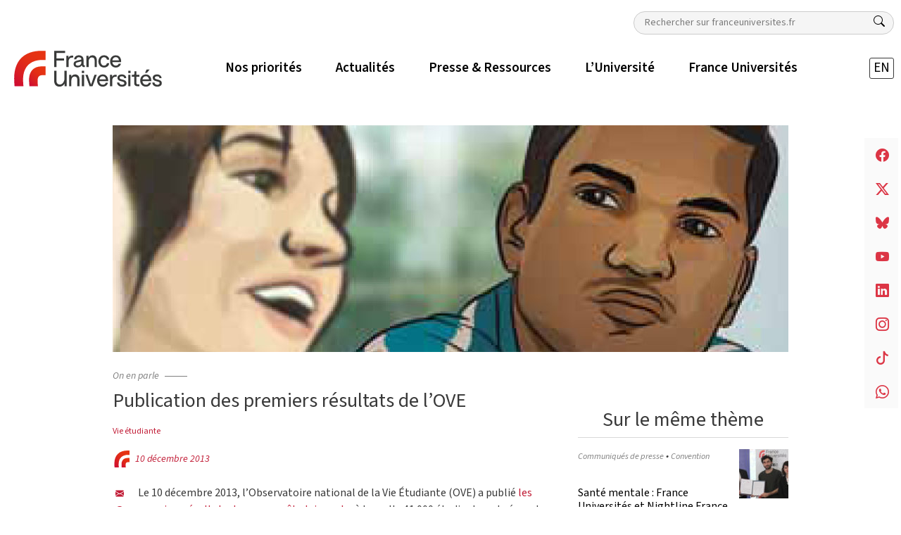

--- FILE ---
content_type: text/html; charset=UTF-8
request_url: https://franceuniversites.fr/actualite/publication-des-premiers-resultats-de-love/
body_size: 24351
content:
<!DOCTYPE html>
<html class="no-js" lang="fr-FR">

<head>
  <meta charset="utf-8">
  <meta http-equiv="X-UA-Compatible" content="IE=edge">
  <meta name="viewport" content="width=device-width, initial-scale=1.0">

  <!-- Google tag (gtag.js) -->
  <script async src="https://www.googletagmanager.com/gtag/js?id=G-SXLD7J03SH"></script>
  <script>
    window.dataLayer = window.dataLayer || [];

    function gtag() {
      dataLayer.push(arguments);
    }
    gtag('js', new Date());

    gtag('config', 'G-SXLD7J03SH');
  </script>

  <meta name='robots' content='index, follow, max-image-preview:large, max-snippet:-1, max-video-preview:-1' />
	<style>img:is([sizes="auto" i], [sizes^="auto," i]) { contain-intrinsic-size: 3000px 1500px }</style>
	
	<!-- This site is optimized with the Yoast SEO plugin v26.3 - https://yoast.com/wordpress/plugins/seo/ -->
	<title>Publication des premiers résultats de l’OVE | France Universités</title>
	<link rel="canonical" href="https://franceuniversites.fr/actualite/publication-des-premiers-resultats-de-love/" />
	<meta property="og:locale" content="fr_FR" />
	<meta property="og:type" content="article" />
	<meta property="og:title" content="Publication des premiers résultats de l’OVE | France Universités" />
	<meta property="og:url" content="https://franceuniversites.fr/actualite/publication-des-premiers-resultats-de-love/" />
	<meta property="og:site_name" content="France Universités" />
	<meta property="article:publisher" content="https://www.facebook.com/FranceUniversites/" />
	<meta property="og:image" content="https://franceuniversites.fr/wp-content/uploads/2013/12/EXE-Brochure_Reperes_OVE_2013_DEF-1.jpg" />
	<meta property="og:image:width" content="600" />
	<meta property="og:image:height" content="600" />
	<meta property="og:image:type" content="image/jpeg" />
	<script type="application/ld+json" class="yoast-schema-graph">{"@context":"https://schema.org","@graph":[{"@type":"WebPage","@id":"https://franceuniversites.fr/actualite/publication-des-premiers-resultats-de-love/","url":"https://franceuniversites.fr/actualite/publication-des-premiers-resultats-de-love/","name":"Publication des premiers résultats de l’OVE | France Universités","isPartOf":{"@id":"https://franceuniversites.fr/#website"},"datePublished":"2013-12-10T15:13:38+00:00","breadcrumb":{"@id":"https://franceuniversites.fr/actualite/publication-des-premiers-resultats-de-love/#breadcrumb"},"inLanguage":"fr-FR","potentialAction":[{"@type":"ReadAction","target":["https://franceuniversites.fr/actualite/publication-des-premiers-resultats-de-love/"]}]},{"@type":"BreadcrumbList","@id":"https://franceuniversites.fr/actualite/publication-des-premiers-resultats-de-love/#breadcrumb","itemListElement":[{"@type":"ListItem","position":1,"name":"Accueil","item":"https://franceuniversites.fr/"},{"@type":"ListItem","position":2,"name":"Actualités","item":"https://franceuniversites.fr/actualite/"},{"@type":"ListItem","position":3,"name":"Publication des premiers résultats de l’OVE"}]},{"@type":"WebSite","@id":"https://franceuniversites.fr/#website","url":"https://franceuniversites.fr/","name":"France Universités","description":"","publisher":{"@id":"https://franceuniversites.fr/#organization"},"potentialAction":[{"@type":"SearchAction","target":{"@type":"EntryPoint","urlTemplate":"https://franceuniversites.fr/?s={search_term_string}"},"query-input":{"@type":"PropertyValueSpecification","valueRequired":true,"valueName":"search_term_string"}}],"inLanguage":"fr-FR"},{"@type":"Organization","@id":"https://franceuniversites.fr/#organization","name":"France Universités","url":"https://franceuniversites.fr/","logo":{"@type":"ImageObject","inLanguage":"fr-FR","@id":"https://franceuniversites.fr/#/schema/logo/image/","url":"https://franceuniversites.fr/wp-content/uploads/2016/07/cpu_logo_bleu_PANTONE_2736C_H-01.jpg","contentUrl":"https://franceuniversites.fr/wp-content/uploads/2016/07/cpu_logo_bleu_PANTONE_2736C_H-01.jpg","width":650,"height":344,"caption":"France Universités"},"image":{"@id":"https://franceuniversites.fr/#/schema/logo/image/"},"sameAs":["https://www.facebook.com/FranceUniversites/","https://x.com/FranceUniv"]}]}</script>
	<!-- / Yoast SEO plugin. -->


<link rel='dns-prefetch' href='//cdn.jsdelivr.net' />
<script type="text/javascript">
/* <![CDATA[ */
window._wpemojiSettings = {"baseUrl":"https:\/\/s.w.org\/images\/core\/emoji\/16.0.1\/72x72\/","ext":".png","svgUrl":"https:\/\/s.w.org\/images\/core\/emoji\/16.0.1\/svg\/","svgExt":".svg","source":{"concatemoji":"https:\/\/franceuniversites.fr\/wp-includes\/js\/wp-emoji-release.min.js?ver=6.8.3"}};
/*! This file is auto-generated */
!function(s,n){var o,i,e;function c(e){try{var t={supportTests:e,timestamp:(new Date).valueOf()};sessionStorage.setItem(o,JSON.stringify(t))}catch(e){}}function p(e,t,n){e.clearRect(0,0,e.canvas.width,e.canvas.height),e.fillText(t,0,0);var t=new Uint32Array(e.getImageData(0,0,e.canvas.width,e.canvas.height).data),a=(e.clearRect(0,0,e.canvas.width,e.canvas.height),e.fillText(n,0,0),new Uint32Array(e.getImageData(0,0,e.canvas.width,e.canvas.height).data));return t.every(function(e,t){return e===a[t]})}function u(e,t){e.clearRect(0,0,e.canvas.width,e.canvas.height),e.fillText(t,0,0);for(var n=e.getImageData(16,16,1,1),a=0;a<n.data.length;a++)if(0!==n.data[a])return!1;return!0}function f(e,t,n,a){switch(t){case"flag":return n(e,"\ud83c\udff3\ufe0f\u200d\u26a7\ufe0f","\ud83c\udff3\ufe0f\u200b\u26a7\ufe0f")?!1:!n(e,"\ud83c\udde8\ud83c\uddf6","\ud83c\udde8\u200b\ud83c\uddf6")&&!n(e,"\ud83c\udff4\udb40\udc67\udb40\udc62\udb40\udc65\udb40\udc6e\udb40\udc67\udb40\udc7f","\ud83c\udff4\u200b\udb40\udc67\u200b\udb40\udc62\u200b\udb40\udc65\u200b\udb40\udc6e\u200b\udb40\udc67\u200b\udb40\udc7f");case"emoji":return!a(e,"\ud83e\udedf")}return!1}function g(e,t,n,a){var r="undefined"!=typeof WorkerGlobalScope&&self instanceof WorkerGlobalScope?new OffscreenCanvas(300,150):s.createElement("canvas"),o=r.getContext("2d",{willReadFrequently:!0}),i=(o.textBaseline="top",o.font="600 32px Arial",{});return e.forEach(function(e){i[e]=t(o,e,n,a)}),i}function t(e){var t=s.createElement("script");t.src=e,t.defer=!0,s.head.appendChild(t)}"undefined"!=typeof Promise&&(o="wpEmojiSettingsSupports",i=["flag","emoji"],n.supports={everything:!0,everythingExceptFlag:!0},e=new Promise(function(e){s.addEventListener("DOMContentLoaded",e,{once:!0})}),new Promise(function(t){var n=function(){try{var e=JSON.parse(sessionStorage.getItem(o));if("object"==typeof e&&"number"==typeof e.timestamp&&(new Date).valueOf()<e.timestamp+604800&&"object"==typeof e.supportTests)return e.supportTests}catch(e){}return null}();if(!n){if("undefined"!=typeof Worker&&"undefined"!=typeof OffscreenCanvas&&"undefined"!=typeof URL&&URL.createObjectURL&&"undefined"!=typeof Blob)try{var e="postMessage("+g.toString()+"("+[JSON.stringify(i),f.toString(),p.toString(),u.toString()].join(",")+"));",a=new Blob([e],{type:"text/javascript"}),r=new Worker(URL.createObjectURL(a),{name:"wpTestEmojiSupports"});return void(r.onmessage=function(e){c(n=e.data),r.terminate(),t(n)})}catch(e){}c(n=g(i,f,p,u))}t(n)}).then(function(e){for(var t in e)n.supports[t]=e[t],n.supports.everything=n.supports.everything&&n.supports[t],"flag"!==t&&(n.supports.everythingExceptFlag=n.supports.everythingExceptFlag&&n.supports[t]);n.supports.everythingExceptFlag=n.supports.everythingExceptFlag&&!n.supports.flag,n.DOMReady=!1,n.readyCallback=function(){n.DOMReady=!0}}).then(function(){return e}).then(function(){var e;n.supports.everything||(n.readyCallback(),(e=n.source||{}).concatemoji?t(e.concatemoji):e.wpemoji&&e.twemoji&&(t(e.twemoji),t(e.wpemoji)))}))}((window,document),window._wpemojiSettings);
/* ]]> */
</script>
<style id='wp-emoji-styles-inline-css' type='text/css'>

	img.wp-smiley, img.emoji {
		display: inline !important;
		border: none !important;
		box-shadow: none !important;
		height: 1em !important;
		width: 1em !important;
		margin: 0 0.07em !important;
		vertical-align: -0.1em !important;
		background: none !important;
		padding: 0 !important;
	}
</style>
<link rel='stylesheet' id='wp-block-library-css' href='https://franceuniversites.fr/wp-includes/css/dist/block-library/style.min.css?ver=6.8.3' type='text/css' media='all' />
<style id='classic-theme-styles-inline-css' type='text/css'>
/*! This file is auto-generated */
.wp-block-button__link{color:#fff;background-color:#32373c;border-radius:9999px;box-shadow:none;text-decoration:none;padding:calc(.667em + 2px) calc(1.333em + 2px);font-size:1.125em}.wp-block-file__button{background:#32373c;color:#fff;text-decoration:none}
</style>
<style id='global-styles-inline-css' type='text/css'>
:root{--wp--preset--aspect-ratio--square: 1;--wp--preset--aspect-ratio--4-3: 4/3;--wp--preset--aspect-ratio--3-4: 3/4;--wp--preset--aspect-ratio--3-2: 3/2;--wp--preset--aspect-ratio--2-3: 2/3;--wp--preset--aspect-ratio--16-9: 16/9;--wp--preset--aspect-ratio--9-16: 9/16;--wp--preset--color--black: #000000;--wp--preset--color--cyan-bluish-gray: #abb8c3;--wp--preset--color--white: #ffffff;--wp--preset--color--pale-pink: #f78da7;--wp--preset--color--vivid-red: #cf2e2e;--wp--preset--color--luminous-vivid-orange: #ff6900;--wp--preset--color--luminous-vivid-amber: #fcb900;--wp--preset--color--light-green-cyan: #7bdcb5;--wp--preset--color--vivid-green-cyan: #00d084;--wp--preset--color--pale-cyan-blue: #8ed1fc;--wp--preset--color--vivid-cyan-blue: #0693e3;--wp--preset--color--vivid-purple: #9b51e0;--wp--preset--gradient--vivid-cyan-blue-to-vivid-purple: linear-gradient(135deg,rgba(6,147,227,1) 0%,rgb(155,81,224) 100%);--wp--preset--gradient--light-green-cyan-to-vivid-green-cyan: linear-gradient(135deg,rgb(122,220,180) 0%,rgb(0,208,130) 100%);--wp--preset--gradient--luminous-vivid-amber-to-luminous-vivid-orange: linear-gradient(135deg,rgba(252,185,0,1) 0%,rgba(255,105,0,1) 100%);--wp--preset--gradient--luminous-vivid-orange-to-vivid-red: linear-gradient(135deg,rgba(255,105,0,1) 0%,rgb(207,46,46) 100%);--wp--preset--gradient--very-light-gray-to-cyan-bluish-gray: linear-gradient(135deg,rgb(238,238,238) 0%,rgb(169,184,195) 100%);--wp--preset--gradient--cool-to-warm-spectrum: linear-gradient(135deg,rgb(74,234,220) 0%,rgb(151,120,209) 20%,rgb(207,42,186) 40%,rgb(238,44,130) 60%,rgb(251,105,98) 80%,rgb(254,248,76) 100%);--wp--preset--gradient--blush-light-purple: linear-gradient(135deg,rgb(255,206,236) 0%,rgb(152,150,240) 100%);--wp--preset--gradient--blush-bordeaux: linear-gradient(135deg,rgb(254,205,165) 0%,rgb(254,45,45) 50%,rgb(107,0,62) 100%);--wp--preset--gradient--luminous-dusk: linear-gradient(135deg,rgb(255,203,112) 0%,rgb(199,81,192) 50%,rgb(65,88,208) 100%);--wp--preset--gradient--pale-ocean: linear-gradient(135deg,rgb(255,245,203) 0%,rgb(182,227,212) 50%,rgb(51,167,181) 100%);--wp--preset--gradient--electric-grass: linear-gradient(135deg,rgb(202,248,128) 0%,rgb(113,206,126) 100%);--wp--preset--gradient--midnight: linear-gradient(135deg,rgb(2,3,129) 0%,rgb(40,116,252) 100%);--wp--preset--font-size--small: 13px;--wp--preset--font-size--medium: 20px;--wp--preset--font-size--large: 36px;--wp--preset--font-size--x-large: 42px;--wp--preset--spacing--20: 0.44rem;--wp--preset--spacing--30: 0.67rem;--wp--preset--spacing--40: 1rem;--wp--preset--spacing--50: 1.5rem;--wp--preset--spacing--60: 2.25rem;--wp--preset--spacing--70: 3.38rem;--wp--preset--spacing--80: 5.06rem;--wp--preset--shadow--natural: 6px 6px 9px rgba(0, 0, 0, 0.2);--wp--preset--shadow--deep: 12px 12px 50px rgba(0, 0, 0, 0.4);--wp--preset--shadow--sharp: 6px 6px 0px rgba(0, 0, 0, 0.2);--wp--preset--shadow--outlined: 6px 6px 0px -3px rgba(255, 255, 255, 1), 6px 6px rgba(0, 0, 0, 1);--wp--preset--shadow--crisp: 6px 6px 0px rgba(0, 0, 0, 1);}:where(.is-layout-flex){gap: 0.5em;}:where(.is-layout-grid){gap: 0.5em;}body .is-layout-flex{display: flex;}.is-layout-flex{flex-wrap: wrap;align-items: center;}.is-layout-flex > :is(*, div){margin: 0;}body .is-layout-grid{display: grid;}.is-layout-grid > :is(*, div){margin: 0;}:where(.wp-block-columns.is-layout-flex){gap: 2em;}:where(.wp-block-columns.is-layout-grid){gap: 2em;}:where(.wp-block-post-template.is-layout-flex){gap: 1.25em;}:where(.wp-block-post-template.is-layout-grid){gap: 1.25em;}.has-black-color{color: var(--wp--preset--color--black) !important;}.has-cyan-bluish-gray-color{color: var(--wp--preset--color--cyan-bluish-gray) !important;}.has-white-color{color: var(--wp--preset--color--white) !important;}.has-pale-pink-color{color: var(--wp--preset--color--pale-pink) !important;}.has-vivid-red-color{color: var(--wp--preset--color--vivid-red) !important;}.has-luminous-vivid-orange-color{color: var(--wp--preset--color--luminous-vivid-orange) !important;}.has-luminous-vivid-amber-color{color: var(--wp--preset--color--luminous-vivid-amber) !important;}.has-light-green-cyan-color{color: var(--wp--preset--color--light-green-cyan) !important;}.has-vivid-green-cyan-color{color: var(--wp--preset--color--vivid-green-cyan) !important;}.has-pale-cyan-blue-color{color: var(--wp--preset--color--pale-cyan-blue) !important;}.has-vivid-cyan-blue-color{color: var(--wp--preset--color--vivid-cyan-blue) !important;}.has-vivid-purple-color{color: var(--wp--preset--color--vivid-purple) !important;}.has-black-background-color{background-color: var(--wp--preset--color--black) !important;}.has-cyan-bluish-gray-background-color{background-color: var(--wp--preset--color--cyan-bluish-gray) !important;}.has-white-background-color{background-color: var(--wp--preset--color--white) !important;}.has-pale-pink-background-color{background-color: var(--wp--preset--color--pale-pink) !important;}.has-vivid-red-background-color{background-color: var(--wp--preset--color--vivid-red) !important;}.has-luminous-vivid-orange-background-color{background-color: var(--wp--preset--color--luminous-vivid-orange) !important;}.has-luminous-vivid-amber-background-color{background-color: var(--wp--preset--color--luminous-vivid-amber) !important;}.has-light-green-cyan-background-color{background-color: var(--wp--preset--color--light-green-cyan) !important;}.has-vivid-green-cyan-background-color{background-color: var(--wp--preset--color--vivid-green-cyan) !important;}.has-pale-cyan-blue-background-color{background-color: var(--wp--preset--color--pale-cyan-blue) !important;}.has-vivid-cyan-blue-background-color{background-color: var(--wp--preset--color--vivid-cyan-blue) !important;}.has-vivid-purple-background-color{background-color: var(--wp--preset--color--vivid-purple) !important;}.has-black-border-color{border-color: var(--wp--preset--color--black) !important;}.has-cyan-bluish-gray-border-color{border-color: var(--wp--preset--color--cyan-bluish-gray) !important;}.has-white-border-color{border-color: var(--wp--preset--color--white) !important;}.has-pale-pink-border-color{border-color: var(--wp--preset--color--pale-pink) !important;}.has-vivid-red-border-color{border-color: var(--wp--preset--color--vivid-red) !important;}.has-luminous-vivid-orange-border-color{border-color: var(--wp--preset--color--luminous-vivid-orange) !important;}.has-luminous-vivid-amber-border-color{border-color: var(--wp--preset--color--luminous-vivid-amber) !important;}.has-light-green-cyan-border-color{border-color: var(--wp--preset--color--light-green-cyan) !important;}.has-vivid-green-cyan-border-color{border-color: var(--wp--preset--color--vivid-green-cyan) !important;}.has-pale-cyan-blue-border-color{border-color: var(--wp--preset--color--pale-cyan-blue) !important;}.has-vivid-cyan-blue-border-color{border-color: var(--wp--preset--color--vivid-cyan-blue) !important;}.has-vivid-purple-border-color{border-color: var(--wp--preset--color--vivid-purple) !important;}.has-vivid-cyan-blue-to-vivid-purple-gradient-background{background: var(--wp--preset--gradient--vivid-cyan-blue-to-vivid-purple) !important;}.has-light-green-cyan-to-vivid-green-cyan-gradient-background{background: var(--wp--preset--gradient--light-green-cyan-to-vivid-green-cyan) !important;}.has-luminous-vivid-amber-to-luminous-vivid-orange-gradient-background{background: var(--wp--preset--gradient--luminous-vivid-amber-to-luminous-vivid-orange) !important;}.has-luminous-vivid-orange-to-vivid-red-gradient-background{background: var(--wp--preset--gradient--luminous-vivid-orange-to-vivid-red) !important;}.has-very-light-gray-to-cyan-bluish-gray-gradient-background{background: var(--wp--preset--gradient--very-light-gray-to-cyan-bluish-gray) !important;}.has-cool-to-warm-spectrum-gradient-background{background: var(--wp--preset--gradient--cool-to-warm-spectrum) !important;}.has-blush-light-purple-gradient-background{background: var(--wp--preset--gradient--blush-light-purple) !important;}.has-blush-bordeaux-gradient-background{background: var(--wp--preset--gradient--blush-bordeaux) !important;}.has-luminous-dusk-gradient-background{background: var(--wp--preset--gradient--luminous-dusk) !important;}.has-pale-ocean-gradient-background{background: var(--wp--preset--gradient--pale-ocean) !important;}.has-electric-grass-gradient-background{background: var(--wp--preset--gradient--electric-grass) !important;}.has-midnight-gradient-background{background: var(--wp--preset--gradient--midnight) !important;}.has-small-font-size{font-size: var(--wp--preset--font-size--small) !important;}.has-medium-font-size{font-size: var(--wp--preset--font-size--medium) !important;}.has-large-font-size{font-size: var(--wp--preset--font-size--large) !important;}.has-x-large-font-size{font-size: var(--wp--preset--font-size--x-large) !important;}
:where(.wp-block-post-template.is-layout-flex){gap: 1.25em;}:where(.wp-block-post-template.is-layout-grid){gap: 1.25em;}
:where(.wp-block-columns.is-layout-flex){gap: 2em;}:where(.wp-block-columns.is-layout-grid){gap: 2em;}
:root :where(.wp-block-pullquote){font-size: 1.5em;line-height: 1.6;}
</style>
<link rel='stylesheet' id='contact-form-7-css' href='https://franceuniversites.fr/wp-content/plugins/contact-form-7/includes/css/styles.css?ver=6.1.3' type='text/css' media='all' />
<style id='contact-form-7-inline-css' type='text/css'>
.wpcf7 .wpcf7-recaptcha iframe {margin-bottom: 0;}.wpcf7 .wpcf7-recaptcha[data-align="center"] > div {margin: 0 auto;}.wpcf7 .wpcf7-recaptcha[data-align="right"] > div {margin: 0 0 0 auto;}
</style>
<link rel='stylesheet' id='responsive-lightbox-tosrus-css' href='https://franceuniversites.fr/wp-content/plugins/responsive-lightbox/assets/tosrus/jquery.tosrus.min.css?ver=2.5.0' type='text/css' media='all' />
<link rel='stylesheet' id='dflip-icons-style-css' href='https://franceuniversites.fr/wp-content/plugins/dflip/assets/css/themify-icons.min.css?ver=1.5.6' type='text/css' media='all' />
<link rel='stylesheet' id='dflip-style-css' href='https://franceuniversites.fr/wp-content/plugins/dflip/assets/css/dflip.min.css?ver=1.5.6' type='text/css' media='all' />
<link rel='stylesheet' id='tts-pro-plyr-css' href='https://franceuniversites.fr/wp-content/plugins/text-to-speech-pro-premium/Assets/css/plyr.min.css?ver=2.7.6' type='text/css' media='all' />
<link rel='stylesheet' id='text-to-audio-pro-css' href='https://franceuniversites.fr/wp-content/plugins/text-to-speech-pro-premium/Assets/css/text-to-audio-pro.css?ver=2.7.6' type='text/css' media='all' />
<link rel='stylesheet' id='theme-css' href='https://franceuniversites.fr/wp-content/themes/fu/theme/css/fu.min.css' type='text/css' media='all' />
<script type="text/javascript" data-cfasync="false" src="https://franceuniversites.fr/wp-includes/js/jquery/jquery.min.js?ver=3.7.1" id="jquery-core-js"></script>
<script type="text/javascript" src="https://franceuniversites.fr/wp-includes/js/jquery/jquery-migrate.min.js?ver=3.4.1" id="jquery-migrate-js"></script>
<script type="text/javascript" id="equal-height-columns-js-extra">
/* <![CDATA[ */
var equalHeightColumnElements = {"element-groups":{"1":{"selector":".equal","breakpoint":768},"2":{"selector":".equal-container","breakpoint":768}}};
/* ]]> */
</script>
<script type="text/javascript" src="https://franceuniversites.fr/wp-content/plugins/equal-height-columns/public/js/equal-height-columns-public.js?ver=1.2.1" id="equal-height-columns-js"></script>
<script type="text/javascript" src="https://franceuniversites.fr/wp-content/plugins/flowpaper-lite-pdf-flipbook/assets/lity/lity.min.js" id="lity-js-js"></script>
<script type="text/javascript" src="https://franceuniversites.fr/wp-content/plugins/responsive-lightbox/assets/infinitescroll/infinite-scroll.pkgd.min.js?ver=4.0.1" id="responsive-lightbox-infinite-scroll-js"></script>
<link rel="https://api.w.org/" href="https://franceuniversites.fr/wp-json/" /><link rel="EditURI" type="application/rsd+xml" title="RSD" href="https://franceuniversites.fr/xmlrpc.php?rsd" />
<meta name="generator" content="WordPress 6.8.3" />
<link rel='shortlink' href='https://franceuniversites.fr/?p=5757' />
<link rel="alternate" title="oEmbed (JSON)" type="application/json+oembed" href="https://franceuniversites.fr/wp-json/oembed/1.0/embed?url=https%3A%2F%2Ffranceuniversites.fr%2Factualite%2Fpublication-des-premiers-resultats-de-love%2F" />
<link rel="alternate" title="oEmbed (XML)" type="text/xml+oembed" href="https://franceuniversites.fr/wp-json/oembed/1.0/embed?url=https%3A%2F%2Ffranceuniversites.fr%2Factualite%2Fpublication-des-premiers-resultats-de-love%2F&#038;format=xml" />
    <script>
        document.addEventListener("DOMContentLoaded", function() {
            let breakpoint = 'xs';
            const width = window.innerWidth;

            if (width >= 1400) breakpoint = 'xxl';
            else if (width >= 1200) breakpoint = 'xl';
            else if (width >= 992) breakpoint = 'lg';
            else if (width >= 768) breakpoint = 'md';
            else if (width >= 576) breakpoint = 'sm';

            fetch("https://franceuniversites.fr/wp-admin/admin-ajax.php", {
                method: "POST",
                headers: {
                    "Content-Type": "application/x-www-form-urlencoded"
                },
                body: `action=save_resolution&width=${width}&breakpoint=${breakpoint}`
            });
        });
    </script>
<script data-cfasync="false"> var dFlipLocation = "https://franceuniversites.fr/wp-content/plugins/dflip/assets/"; var dFlipWPGlobal = {"text":{"toggleSound":"Turn on\/off Sound","toggleThumbnails":"Toggle Thumbnails","toggleOutline":"Toggle Outline\/Bookmark","previousPage":"Previous Page","nextPage":"Next Page","toggleFullscreen":"Toggle Fullscreen","zoomIn":"Zoom In","zoomOut":"Zoom Out","toggleHelp":"Toggle Help","singlePageMode":"Single Page Mode","doublePageMode":"Double Page Mode","downloadPDFFile":"Download PDF File","gotoFirstPage":"Goto First Page","gotoLastPage":"Goto Last Page","share":"Share"},"moreControls":"download,pageMode,startPage,endPage,sound","hideControls":"","scrollWheel":"true","backgroundColor":"#777","backgroundImage":"","height":"auto","paddingLeft":"20","paddingRight":"20","controlsPosition":"bottom","duration":800,"soundEnable":"true","enableDownload":"true","enableAnalytics":"false","webgl":"true","hard":"none","maxTextureSize":"1600","rangeChunkSize":"524288","zoomRatio":1.5,"stiffness":3,"singlePageMode":"0","autoPlay":"false","autoPlayDuration":5000,"autoPlayStart":"false","linkTarget":"2"};</script><meta name="generator" content="Elementor 3.32.5; features: additional_custom_breakpoints; settings: css_print_method-external, google_font-enabled, font_display-auto">
			<style>
				.e-con.e-parent:nth-of-type(n+4):not(.e-lazyloaded):not(.e-no-lazyload),
				.e-con.e-parent:nth-of-type(n+4):not(.e-lazyloaded):not(.e-no-lazyload) * {
					background-image: none !important;
				}
				@media screen and (max-height: 1024px) {
					.e-con.e-parent:nth-of-type(n+3):not(.e-lazyloaded):not(.e-no-lazyload),
					.e-con.e-parent:nth-of-type(n+3):not(.e-lazyloaded):not(.e-no-lazyload) * {
						background-image: none !important;
					}
				}
				@media screen and (max-height: 640px) {
					.e-con.e-parent:nth-of-type(n+2):not(.e-lazyloaded):not(.e-no-lazyload),
					.e-con.e-parent:nth-of-type(n+2):not(.e-lazyloaded):not(.e-no-lazyload) * {
						background-image: none !important;
					}
				}
			</style>
			<link rel="icon" href="https://franceuniversites.fr/wp-content/uploads/2022/02/cropped-france_universites_favicon-32x32.png" sizes="32x32" />
<link rel="icon" href="https://franceuniversites.fr/wp-content/uploads/2022/02/cropped-france_universites_favicon-192x192.png" sizes="192x192" />
<link rel="apple-touch-icon" href="https://franceuniversites.fr/wp-content/uploads/2022/02/cropped-france_universites_favicon-180x180.png" />
<meta name="msapplication-TileImage" content="https://franceuniversites.fr/wp-content/uploads/2022/02/cropped-france_universites_favicon-270x270.png" />
		<style type="text/css" id="wp-custom-css">
			.fu-wtrmrk.fu-member {
	display: none;
}
#post_84708 header {
	display:none;
}
#post_84708 header#toctoc {
	display:block;
}		</style>
		</head>

<body class="wp-singular actualite-template-default single single-actualite postid-5757 wp-theme-fu elementor-default elementor-kit-80131">
  <!-- Popup Modal -->
  <!-- Button trigger modal -->
    <header id="sticky-header" class="sticky-navbar smart-scroll bg-white">

    <div class="container-xxl g-xxl-0 py-1 pt-lg-3">

      <div class="flex-column">

        <div class="d-flex justify-content-end pb-1">
              <form class="search-form search-desktop d-none d-lg-block" role="search" method="get" action="https://franceuniversites.fr/">
      <label for="sn" class="d-none">Rechercher</label>
      <input class="search-input small" type="text" value="" placeholder="Rechercher sur franceuniversites.fr" name="s" id="sn">
      <button type="submit" value="" class="btn btn-link" aria-label="Rechercher">
        <i class="bi bi-search text-dark"></i>
      </button>
    </form>
          </div>

        <nav class="navbar navbar-expand-lg">

          <button class="navbar-toggler" type="button" data-bs-toggle="collapse" data-bs-target="#mainMenu" aria-controls="mainMenu" aria-expanded="false" aria-label="Toggle navigation">
            <i class="bi bi-list"></i>
            <i class="bi bi-x"></i>
          </button>

                      <a class="navbar-brand me-lg-6" href="https://franceuniversites.fr/">
              <img class="logo" src="https://franceuniversites.fr/wp-content/uploads/2022/12/logo_france_universites.svg" alt="France Universités">
              <img class="picto d-none" src="https://franceuniversites.fr/wp-content/uploads/2022/02/france_universites_favicon.png" alt="France Universités">
            </a>

          
          <div class="d-block d-lg-none d-flex">
            <i class="icon-search mx-2 bi bi-search" data-bs-toggle="modal" data-bs-target="#mobileSearch"></i>
            <ul class="langues navbar-nav mx-2 "><li  id="menu-item-80881-en" class="lang-item lang-item-849 lang-item-en no-translation lang-item-first menu-item menu-item-type-custom menu-item-object-custom nav-item nav-item-80881-en "><a href="https://franceuniversites.fr/en/" class="nav-link ">EN</a></li>
</ul>          </div>

          <div class="collapse navbar-collapse justify-content-between" id="mainMenu">
            <ul id="menu-principal" class="menu-principal navbar-nav "><li  id="menu-item-80841" class="menu-item menu-item-type-custom menu-item-object-custom menu-item-has-children dropdown nav-item nav-item-80841 mx-lg-3"><a href="#" class="nav-link  dropdown-toggle" data-bs-toggle="dropdown" aria-haspopup="true" aria-expanded="false"><span>Nos priorités</span></a>
<ul class="dropdown-menu  depth_0">
	<li  id="menu-item-80843" class="menu-item menu-item-type-taxonomy menu-item-object-post_tag nav-item nav-item-80843 mx-lg-3"><a href="https://franceuniversites.fr/tag/donner-toute-leur-place-aux-universites/" class="dropdown-item "><span>Donner toute leur place aux universités</span></a></li>
	<li  id="menu-item-80844" class="menu-item menu-item-type-taxonomy menu-item-object-post_tag nav-item nav-item-80844 mx-lg-3"><a href="https://franceuniversites.fr/tag/garantir-aux-etudiants-les-conditions-de-leur-reussite/" class="dropdown-item "><span>Garantir aux étudiants les conditions de leur réussite</span></a></li>
	<li  id="menu-item-80842" class="menu-item menu-item-type-taxonomy menu-item-object-post_tag nav-item nav-item-80842 mx-lg-3"><a href="https://franceuniversites.fr/tag/redevenir-une-grande-nation-scientifique-au-service-de-la-societe/" class="dropdown-item "><span>(Re)devenir une grande nation scientifique au service de la société</span></a></li>
	<li  id="menu-item-80845" class="menu-item menu-item-type-taxonomy menu-item-object-post_tag nav-item nav-item-80845 mx-lg-3"><a href="https://franceuniversites.fr/tag/reussir-les-transitions-ecologiques-et-societales/" class="dropdown-item "><span>Réussir les transitions écologiques et sociétales</span></a></li>
</ul>
</li>
<li  id="menu-item-81339" class="menu-item menu-item-type-post_type menu-item-object-page nav-item nav-item-81339 mx-lg-3"><a href="https://franceuniversites.fr/actualites/" class="nav-link "><span>Actualités</span></a></li>
<li  id="menu-item-80846" class="menu-item menu-item-type-custom menu-item-object-custom menu-item-has-children dropdown nav-item nav-item-80846 mx-lg-3"><a href="#" class="nav-link  dropdown-toggle" data-bs-toggle="dropdown" aria-haspopup="true" aria-expanded="false"><span>Presse &#038; Ressources</span></a>
<ul class="dropdown-menu  depth_0">
	<li  id="menu-item-81423" class="menu-item menu-item-type-post_type menu-item-object-page nav-item nav-item-81423 mx-lg-3"><a href="https://franceuniversites.fr/communiques-de-presse/" class="dropdown-item "><span>Communiqués de presse</span></a></li>
	<li  id="menu-item-81433" class="menu-item menu-item-type-post_type menu-item-object-page nav-item nav-item-81433 mx-lg-3"><a href="https://franceuniversites.fr/propositions/" class="dropdown-item "><span>Propositions</span></a></li>
	<li  id="menu-item-81434" class="menu-item menu-item-type-post_type menu-item-object-page nav-item nav-item-81434 mx-lg-3"><a href="https://franceuniversites.fr/publications/" class="dropdown-item "><span>Publications</span></a></li>
	<li  id="menu-item-88271" class="menu-item menu-item-type-post_type menu-item-object-page nav-item nav-item-88271 mx-lg-3"><a href="https://franceuniversites.fr/presse/" class="dropdown-item "><span>France Universités dans la presse</span></a></li>
	<li  id="menu-item-80850" class="menu-item menu-item-type-custom menu-item-object-custom nav-item nav-item-80850 mx-lg-3"><a target="_blank" href="https://franceuniversites.fr/phototheque/" class="dropdown-item "><span>Photothèque</span></a></li>
</ul>
</li>
<li  id="menu-item-80851" class="menu-item menu-item-type-custom menu-item-object-custom menu-item-has-children dropdown nav-item nav-item-80851 mx-lg-3"><a href="#" class="nav-link  dropdown-toggle" data-bs-toggle="dropdown" aria-haspopup="true" aria-expanded="false"><span>L&rsquo;Université</span></a>
<ul class="dropdown-menu  depth_0">
	<li  id="menu-item-81352" class="menu-item menu-item-type-post_type menu-item-object-page nav-item nav-item-81352 mx-lg-3"><a href="https://franceuniversites.fr/histoire-de-luniversite/" class="dropdown-item "><span>Histoire de l’Université</span></a></li>
	<li  id="menu-item-81355" class="menu-item menu-item-type-post_type menu-item-object-page nav-item nav-item-81355 mx-lg-3"><a href="https://franceuniversites.fr/luniversite-aujourdhui/" class="dropdown-item "><span>L’Université aujourd’hui</span></a></li>
	<li  id="menu-item-81356" class="menu-item menu-item-type-post_type menu-item-object-page nav-item nav-item-81356 mx-lg-3"><a href="https://franceuniversites.fr/luniversite-en-chiffres/" class="dropdown-item "><span>L’Université en chiffres</span></a></li>
</ul>
</li>
<li  id="menu-item-80852" class="menu-item menu-item-type-custom menu-item-object-custom menu-item-has-children dropdown nav-item nav-item-80852 mx-lg-3"><a href="#" class="nav-link  dropdown-toggle" data-bs-toggle="dropdown" aria-haspopup="true" aria-expanded="false"><span>France Universités</span></a>
<ul class="dropdown-menu  depth_0">
	<li  id="menu-item-81359" class="menu-item menu-item-type-post_type menu-item-object-page nav-item nav-item-81359 mx-lg-3"><a href="https://franceuniversites.fr/les-etablissements-membres/" class="dropdown-item "><span>Les établissements membres</span></a></li>
	<li  id="menu-item-81354" class="menu-item menu-item-type-post_type menu-item-object-page nav-item nav-item-81354 mx-lg-3"><a href="https://franceuniversites.fr/lequipe-permanente/" class="dropdown-item "><span>L’équipe permanente</span></a></li>
	<li  id="menu-item-81357" class="menu-item menu-item-type-post_type menu-item-object-page nav-item nav-item-81357 mx-lg-3"><a href="https://franceuniversites.fr/notre-organisation/" class="dropdown-item "><span>Notre organisation</span></a></li>
</ul>
</li>
</ul>
            <ul class="langues navbar-nav align-self-center d-none d-lg-block "><li  class="lang-item lang-item-849 lang-item-en no-translation lang-item-first menu-item menu-item-type-custom menu-item-object-custom nav-item nav-item-80881-en "><a href="https://franceuniversites.fr/en/" class="nav-link ">EN</a></li>
</ul>          </div>
        </nav>
      </div>
    </div>
  </header>
      <nav aria-label="breadcrumb" class="container-xxl breadcrumb-wrapper small mb-4">
      <div class="breadcrumb m-0" itemscope itemtype="http://schema.org/BreadcrumbList">
              </div>
    </nav>
  
<main id="site-main" class="mb-6">
  <div class="container-sm">
    <div class="row">
      <div class="col">
            <article role="article" id="post_5757" class="entry-content post-5757 actualite type-actualite status-publish hentry category-on-en-parle tag-vie-etudiante commissions-commission-de-la-vie-de-letudiant-et-de-la-vie-de-campus">
      <section class="wrap-lg">

                  <header class="mb-4">
            <img src="https://franceuniversites.fr/wp-content/uploads/2013/12/EXE-Brochure_Reperes_OVE_2013_DEF-1.jpg" alt="Publication des premiers résultats de l’OVE" />
                      </header>
        
        <div class="row gx-5">

          <div class="col">
                          <span class="categories d-flex align-items-center small mb-2"> <em><a  aria-label="On en parle" class="text-black-50" href="https://franceuniversites.fr/category/on-en-parle/">On en parle</a></em> <span class="trait right text-black-50 ms-2"></span> </span>
                                      <h1 class="display-2 mb-3">Publication des premiers résultats de l’OVE</h1>
                        <!-- Etiquettes -->
                          <ul class="list-unstyled list-inline ps-0 small">
                <li class="list-inline-item first last"><a class="small" href="https://franceuniversites.fr/tag/vie-etudiante/">Vie étudiante</a></li>              </ul>
                        <!-- Fin Etiquettes -->
            <span class="d-block date text-primary mb-4"> <img class="me-2" src="https://franceuniversites.fr/wp-content/themes/fu/images/france_universites_favicon.svg" alt="France Universités : date de publication" /><em class="small"><time class="entry-date published" datetime="10 décembre 2013">10 décembre 2013</time></em>
              <ul class="float-end small list-unstyled list-translated"></ul>
            </span>

            <div class="row">

              <div class="col-auto">

                <div class="share ps-1 sticky-top">
                  <div><a aria-label="E-mail" href="#" target="_blank"><i style="font-size: 12px" class="bi bi-envelope-fill"></i></a></div>
                  <div><a aria-label="Facebook France Universités" href="https://www.facebook.com/share.php?u=https://franceuniversites.fr/actualite/publication-des-premiers-resultats-de-love/" target="_blank"><i style="font-size: 12px" class="bi bi-facebook"></i></a></div>
                  <div><a aria-label="X France Universités" href="https://x.com/share?url=https://franceuniversites.fr/actualite/publication-des-premiers-resultats-de-love/" target="_blank"><i style="font-size: 12px" class="bi bi-twitter-x"></i></a></div>
                                    <div><a href="https://bsky.app/intent/post?text=Publication+des+premiers+r%C3%A9sultats+de+l%E2%80%99OVE+https%3A%2F%2Ffranceuniversites.fr%2Factualite%2Fpublication-des-premiers-resultats-de-love%2F" target="_blank" rel="noopener noreferrer"><i style="font-size: 12px" class="bi bi-bluesky"></i></a></div>
                  <div><a aria-label="LinkedIn France Universités" href="https://www.linkedin.com/shareArticle?mini=true&url=https://franceuniversites.fr/actualite/publication-des-premiers-resultats-de-love/&title=Publication des premiers résultats de l’OVE&summary=&source=France Universités" target="_blank"><i style="font-size: 12px" class="bi bi-linkedin"></i></a></div>
                  <div><a aria-label="Imprimer la page" href="javascript:window.print()"><i style="font-size: 12px" class="bi bi-printer-fill"></i></a></div>
                </div>

              </div>

              <div class="col">

                <div class="tts_content_wrapper_2" >
<p>Le 10 décembre 2013, l’Observatoire national de la Vie Étudiante (OVE) a publié <a target="_blank" rel="noopener" href="http://www.ove-national.education.fr/medias/_EXE-Brochure_Reperes_OVE_2013_DEF.pdf">les premiers résultats de son enquête triennale</a>, à laquelle 41 000 étudiants ont répondu. La CPU est très satisfaite de la parution de ces résultats qui résulte d’un travail mené en étroite collaboration.</p>
<p>La CPU a en effet contribué à la reformulation et à la précision de certaines questions de l’enquête telle qu’elle avait été menée en 2010, afin de rendre les données plus facilement lisibles et exploitables par les décideurs publics au niveau national. Elle a également favorisé la diffusion du questionnaire auprès des établissements afin d’obtenir un panel de réponses large et représentatif. Enfin, depuis un an, la CPU fait partie du conseil de l’OVE et participe ainsi aux orientations stratégiques des travaux de l’observatoire.</p>
<p>Les Présidents d’université souhaitent disposer d’outils permettant une meilleure connaissance des conditions de vie et d’étude des étudiants, dans un souci de réussite, d’épanouissement et d’amélioration de ces conditions. L’enquête de l’OVE national va dans ce sens, de même que les enquêtes plus fines conduites par les observatoires locaux, dans les universités, en fonction des contextes propres à chaque territoire.</p>
<p>La CPU, notamment à travers sa commission vie de l’étudiant et questions sociales, va se saisir de ces résultats afin d’alimenter ses réflexions en matière d’adaptation des politiques publiques et continuera à travailler avec l’OVE afin d’affiner encore davantage les résultats et d’éviter toute conclusion caricaturale et stigmatisante pour l’ensemble des étudiants français.</p>
</div>

                <!-- Documents à télécharger -->
                
              </div>

            </div>
          </div>

          <div class="col-md-4 pt-6">
            <div class="sticky-top">
                        <p class="text-center display-2 border-bottom border-gris pb-2 mb-3">Sur le même thème</p>
    

    <div class="row">
      
      <div class="border-bottom border-gris mb-3">
        <a class="text-black" aria-label="Santé mentale : France Universités et Nightline France s’engagent pour le bien-être des étudiants" href="https://franceuniversites.fr/actualite/sante-mentale-france-universites-et-nightline-france-sengagent-pour-le-bien-etre-des-etudiants/"><img class="float-end ms-2 mb-2" src="https://franceuniversites.fr/wp-content/uploads/2023/11/Sans-titre-1-2-70x70.jpg" alt="Santé mentale : France Universités et Nightline France s’engagent pour le bien-être des étudiants" /></a>
        <header>
          <small class="d-block mb-2"><em><a class="text-black-50 small" aria-label="Communiqués de presse" href="https://franceuniversites.fr/category/communiques-de-presse/">Communiqués de presse</a> &bull; <a class="text-black-50 small" aria-label="Convention" href="https://franceuniversites.fr/category/convention-2/">Convention</a></em></small>
          <h2 class="mb-2 card-title display-6"><a class="text-black" href="https://franceuniversites.fr/actualite/sante-mentale-france-universites-et-nightline-france-sengagent-pour-le-bien-etre-des-etudiants/">
              Santé mentale : France Universités et Nightline France s’engagent pour le bien-être des étudiants            </a></h2>
        </header>
        <p class="small text-justify mb-3">
                      <a class="text-black" aria-label="Santé mentale : France Universités et Nightline France s’engagent pour le bien-être des étudiants" href="https://franceuniversites.fr/actualite/sante-mentale-france-universites-et-nightline-france-sengagent-pour-le-bien-etre-des-etudiants/">
                          </a>
                  </p>
        <ul class="list-unstyled list-inline ps-0 small">
          <li class="list-inline-item first me-1"><a class="small" href="https://franceuniversites.fr/tag/sante/">Santé</a></li><i class="bi bi-dot text-primary"></i><li class="list-inline-item last ms-1"><a class="small" href="https://franceuniversites.fr/tag/vie-etudiante/">Vie étudiante</a></li>        </ul>
      </div>
        </div>

    <div class="row">
      
      <div class="border-bottom border-gris mb-3">
        <a class="text-black" aria-label="France Universités salue la première étape de la réforme des bourses" href="https://franceuniversites.fr/actualite/france-universites-salue-la-premiere-etape-de-la-reforme-des-bourses/"><img class="float-end ms-2 mb-2" src="https://franceuniversites.fr/wp-content/uploads/2023/03/40A6674-scaled1-copie-70x70.jpg" alt="France Universités salue la première étape de la réforme des bourses" /></a>
        <header>
          <small class="d-block mb-2"><em><a class="text-black-50 small" aria-label="Communiqués de presse" href="https://franceuniversites.fr/category/communiques-de-presse/">Communiqués de presse</a></em></small>
          <h2 class="mb-2 card-title display-5"><a class="text-black" href="https://franceuniversites.fr/actualite/france-universites-salue-la-premiere-etape-de-la-reforme-des-bourses/">
              France Universités salue la première étape de la réforme des bourses            </a></h2>
        </header>
        <p class="small text-justify mb-3">
                      <a class="text-black" aria-label="France Universités salue la première étape de la réforme des bourses" href="https://franceuniversites.fr/actualite/france-universites-salue-la-premiere-etape-de-la-reforme-des-bourses/">
                          </a>
                  </p>
        <ul class="list-unstyled list-inline ps-0 small">
          <li class="list-inline-item first me-1"><a class="small" href="https://franceuniversites.fr/tag/garantir-aux-etudiants-les-conditions-de-leur-reussite/">Garantir aux étudiants les conditions de leur réussite</a></li><i class="bi bi-dot text-primary"></i><li class="list-inline-item last ms-1"><a class="small" href="https://franceuniversites.fr/tag/vie-etudiante/">Vie étudiante</a></li>        </ul>
      </div>
        </div>
            </div>
          </div>

        </div>

      </section>
    </article>

      </div>
    </div>
  </div>
</main>

  <div class="bg-fu">
    <div class="container-lg g-xxl-0 py-4">
      <div class="text-2 widget_text">			<div class="textwidget">
    

  <div class="d-flex justify-content-around row row-cols-2 row-cols-md-4">
          <div class="text-center mb-4 mb-md-0">
                <span class="display-0 mb-2 d-block"><strong><i class="bi bi-person-bounding-box"></i></strong></span>
        <div>
          <span class="display-1 pt-serif"><strong>117</strong></span> <br>
          <span class="display-3">membres</span>
        </div>
      </div>
          <div class="text-center mb-4 mb-md-0">
                <span class="display-0 mb-2 d-block"><strong><i class="bi bi-people"></i></strong></span>
        <div>
          <span class="display-1 pt-serif"><strong>2 millions</strong></span> <br>
          <span class="display-3">d'étudiants</span>
        </div>
      </div>
          <div class="text-center mb-4 mb-md-0">
                <span class="display-0 mb-2 d-block"><strong><i class="bi bi-radioactive"></i></strong></span>
        <div>
          <span class="display-1 pt-serif"><strong>3000</strong></span> <br>
          <span class="display-3">laboratoires de recherche</span>
        </div>
      </div>
          <div class="text-center mb-4 mb-md-0">
                <span class="display-0 mb-2 d-block"><strong><i class="bi bi-trophy"></i></strong></span>
        <div>
          <span class="display-1 pt-serif"><strong>86</strong></span> <br>
          <span class="display-3">prix Nobel</span>
        </div>
      </div>
      </div>


</div>
		</div>    </div>
  </div>

<footer id="footer" class="bg-dark p-2 p-lg-5">

  <div class="container-xxl">

    <div class="row above-footer border-bottom pb-4 mb-4">

      <div class="d-flex justify-content-between align-items-center">
                  <div class="widget_text custom_html-2 widget_custom_html w-100 text-center "><p><strong class="text-uppercase">Abonnez-vous</strong></p><div class="textwidget custom-html-widget"><div class="px-1">
<a class="w-100 w-lg-50 btn btn-outline-light mb-1" href="/?page_id=81649"><span>Revue de presse</span></a>
<a class="w-100 w-lg-50 btn btn-outline-light" href="/?actualite=veille-dinformation-hebdomadaire-de-france-universites">Veille hebdomadaire</a>
</div></div></div><div class="widget_text custom_html-6 widget_custom_html w-100 text-center "><p><strong class="text-uppercase">Accès direct</strong></p><div class="textwidget custom-html-widget"><div class="px-1">
<!--<a class="w-100 w-lg-50 btn btn-outline-light mb-1" href="https://espace-confidentiel.franceuniversites.fr/SitePages/Accueil.aspx" target="_blank"><span>Espace confidentiel</span></a>-->
<a class="w-100 w-lg-50 btn btn-outline-light" href="/wp-content/uploads/2022/01/france_universites_logo-1.jpg" target="_blank"><span>Logo France Universités</span></a>
</div></div></div><div class="widget_text custom_html-3 widget_custom_html w-100 text-center "><p><strong class="text-uppercase">Fil RSS</strong></p><div class="textwidget custom-html-widget"><a aria-label="Flux RSS France Universités" href="/actualite/feed/rss/"><i class="display-2 bi bi-rss"></i></a></div></div>              </div>
    </div>

    <div class="row footer">

              <div class="col-md">
          <div class="nav_menu-2 widget_nav_menu col-md"><p><strong class="text-uppercase">Nos priorités</strong></p><div class="menu-nos-priorites-container"><ul id="menu-nos-priorites" class="menu"><li id="menu-item-80887" class="menu-item menu-item-type-taxonomy menu-item-object-post_tag menu-item-80887 "><a href="https://franceuniversites.fr/tag/donner-toute-leur-place-aux-universites/">Donner toute leur place aux universités</a></li>
<li id="menu-item-80888" class="menu-item menu-item-type-taxonomy menu-item-object-post_tag menu-item-80888 "><a href="https://franceuniversites.fr/tag/garantir-aux-etudiants-les-conditions-de-leur-reussite/">Garantir aux étudiants les conditions de leur réussite</a></li>
<li id="menu-item-80889" class="menu-item menu-item-type-taxonomy menu-item-object-post_tag menu-item-80889 "><a href="https://franceuniversites.fr/tag/redevenir-une-grande-nation-scientifique-au-service-de-la-societe/">(Re)devenir une grande nation scientifique au service de la société</a></li>
<li id="menu-item-80890" class="menu-item menu-item-type-taxonomy menu-item-object-post_tag menu-item-80890 "><a href="https://franceuniversites.fr/tag/reussir-les-transitions-ecologiques-et-societales/">Réussir les transitions écologiques et sociétales</a></li>
</ul></div></div>        </div>
      
              <div class="col-md">
          <div class="nav_menu-3 widget_nav_menu col-md"><p><strong class="text-uppercase">Presse &#038; Ressources</strong></p><div class="menu-presse-ressources-container"><ul id="menu-presse-ressources" class="menu"><li id="menu-item-81470" class="menu-item menu-item-type-post_type menu-item-object-page menu-item-81470 "><a href="https://franceuniversites.fr/communiques-de-presse/">Communiqués de presse</a></li>
<li id="menu-item-81468" class="menu-item menu-item-type-post_type menu-item-object-page menu-item-81468 "><a href="https://franceuniversites.fr/propositions/">Propositions</a></li>
<li id="menu-item-83724" class="menu-item menu-item-type-post_type menu-item-object-page menu-item-83724 "><a href="https://franceuniversites.fr/publications/">Publications</a></li>
<li id="menu-item-80896" class="menu-item menu-item-type-custom menu-item-object-custom menu-item-80896 "><a target="_blank" href="https://franceuniversites.fr/phototheque/">Photothèque</a></li>
<li id="menu-item-80897" class="menu-item menu-item-type-post_type menu-item-object-page menu-item-80897 "><a href="https://franceuniversites.fr/bio-photos/">Bio &#038; Photos</a></li>
</ul></div></div>        </div>
      
              <div class="col-md">
          <div class="nav_menu-4 widget_nav_menu col-md"><p><strong class="text-uppercase">L&rsquo;Université en France</strong></p><div class="menu-luniversite-container"><ul id="menu-luniversite" class="menu"><li id="menu-item-80878" class="menu-item menu-item-type-post_type menu-item-object-page menu-item-80878 "><a href="https://franceuniversites.fr/histoire-de-luniversite/">Histoire de l’Université</a></li>
<li id="menu-item-80879" class="menu-item menu-item-type-post_type menu-item-object-page menu-item-80879 "><a href="https://franceuniversites.fr/luniversite-aujourdhui/">L’Université aujourd’hui</a></li>
<li id="menu-item-80880" class="menu-item menu-item-type-post_type menu-item-object-page menu-item-80880 "><a href="https://franceuniversites.fr/luniversite-en-chiffres/">L’Université en chiffres</a></li>
</ul></div></div>        </div>
      
              <div class="col-md">
          <div class="nav_menu-5 widget_nav_menu col-md"><p><strong class="text-uppercase">France Universités</strong></p><div class="menu-france-universites-container"><ul id="menu-france-universites" class="menu"><li id="menu-item-80875" class="menu-item menu-item-type-post_type menu-item-object-page menu-item-80875 "><a href="https://franceuniversites.fr/les-etablissements-membres/">Les établissements membres</a></li>
<li id="menu-item-81465" class="menu-item menu-item-type-post_type menu-item-object-page menu-item-81465 "><a href="https://franceuniversites.fr/lequipe-permanente/">L’équipe permanente</a></li>
<li id="menu-item-81467" class="menu-item menu-item-type-post_type menu-item-object-page menu-item-81467 "><a href="https://franceuniversites.fr/notre-organisation/">Notre organisation</a></li>
</ul></div></div><div class="media_image-2 widget_media_image col-md"><a href="https://franceuniversites.fr"><img width="910" height="280" src="https://franceuniversites.fr/wp-content/uploads/2022/12/logo_france_universites_blanc-1.svg" class="image wp-image-81340  attachment-full size-full" alt="France Universités" style="max-width: 100%; height: auto;" decoding="async" /></a></div>        </div>
      
    </div>
        <div class="row">
      <div class="col">
        <nav class="navbar navbar-expand-lg justify-content-lg-between bottomline">
          <div class="d-md-flex d-flex-column align-items-center">
            <p class="text-center text-sm-start">&copy; 2026 <a href="https://franceuniversites.fr/">France Universités</a>&nbsp;Tous droits réservés&nbsp;&nbsp;&nbsp;&nbsp;|&nbsp;&nbsp;&nbsp;&nbsp;</p>
            <ul id="menu-menu-footer" class="navbar-nav copyright"><li  id="menu-item-669" class="menu-item menu-item-type-post_type menu-item-object-page nav-item nav-item-669 "><a href="https://franceuniversites.fr/contact/" class="nav-link ">Nous contacter</a></li>
<li  id="menu-item-81361" class="menu-item menu-item-type-post_type menu-item-object-page nav-item nav-item-81361 "><a href="https://franceuniversites.fr/infos-pratiques/" class="nav-link ">Infos Pratiques</a></li>
<li  id="menu-item-81655" class="menu-item menu-item-type-post_type menu-item-object-page nav-item nav-item-81655 "><a href="https://franceuniversites.fr/outils-de-communication/" class="nav-link ">Outils de communication</a></li>
<li  id="menu-item-13262" class="last menu-item menu-item-type-custom menu-item-object-custom nav-item nav-item-13262 "><a target="_blank" href="https://franceuniversites.fr/wp-content/uploads/2025/10/FU.Statuts.V.4.pdf" class="nav-link ">Statuts</a></li>
<li  id="menu-item-83729" class="menu-item menu-item-type-post_type menu-item-object-page nav-item nav-item-83729 "><a href="https://franceuniversites.fr/politique-de-protection-des-donnees-personnelles/" class="nav-link ">RGPD</a></li>
<li  id="menu-item-670" class="menu-item menu-item-type-custom menu-item-object-custom nav-item nav-item-670 "><a href="https://franceuniversites.fr/mentions-legales/" class="nav-link ">Mentions Legales</a></li>
</ul>          </div>
          <ul id="menu-social" class="social-footer navbar navbar-nav flex-row justify-content-center w-100 w-lg-auto mb-0 "><li  id="menu-item-80882" class="facebook-icon menu-item menu-item-type-custom menu-item-object-custom nav-item nav-item-80882 "><a title="Facebook France Universités" aria-label="Facebook France Universités" target="_blank" href="https://www.facebook.com/FranceUniversites/" class="nav-link "><i class="bi bi-facebook"></i></a></li>
<li  id="menu-item-80883" class="menu-item menu-item-type-custom menu-item-object-custom nav-item nav-item-80883 "><a title="X France Universités" aria-label="X France Universités" target="_blank" href="https://x.com/FranceUniv" class="nav-link "><i class="bi bi-twitter-x"></i></a></li>
<li  id="menu-item-85748" class="bluesky-icon menu-item menu-item-type-custom menu-item-object-custom nav-item nav-item-85748 "><a target="_blank" href="https://bsky.app/profile/franceuniversites.bsky.social" class="nav-link "><i class="bi bi-bluesky"></i></a></li>
<li  id="menu-item-80884" class="menu-item menu-item-type-custom menu-item-object-custom nav-item nav-item-80884 "><a title="Chaîne YouTube France Universités" aria-label="Chaîne YouTube France Universités" target="_blank" href="https://www.youtube.com/channel/UCPohK82YQIjkVoEj52JROXQ" class="nav-link "><i class="bi bi-youtube"></i></a></li>
<li  id="menu-item-80885" class="menu-item menu-item-type-custom menu-item-object-custom nav-item nav-item-80885 "><a title="Compte LinkedIn France Universités" aria-label="Compte LinkedIn France Universités" target="_blank" href="https://www.linkedin.com/company/conf%C3%A9rence-des-pr%C3%A9sidents-d%27universit%C3%A9---cpu" class="nav-link "><i class="bi bi-linkedin"></i></a></li>
<li  id="menu-item-80886" class="menu-item menu-item-type-custom menu-item-object-custom nav-item nav-item-80886 "><a title="Compte Instagram France Universités" aria-label="Compte Instagram France Universités" target="_blank" href="https://www.instagram.com/franceuniversites/?hl=fr" class="nav-link "><i class="bi bi-instagram"></i></a></li>
<li  id="menu-item-84661" class="menu-item menu-item-type-custom menu-item-object-custom nav-item nav-item-84661 "><a title="TikTok France Universités" aria-label="TikTok France Universités" target="_blank" href="https://www.tiktok.com/@france_universites" class="nav-link "><i class="bi bi-tiktok"></i></a></li>
<li  id="menu-item-84662" class="menu-item menu-item-type-custom menu-item-object-custom nav-item nav-item-84662 "><a title="WhatsApp France Universités" aria-label="WhatsApp France Universités" target="_blank" href="https://www.whatsapp.com/channel/0029Vabf5E9JuyAFy5heA81q" class="nav-link "><i class="bi bi-whatsapp"></i></a></li>
</ul>        </nav>
      </div>
    </div>
    
  </div>

</footer>
<div id="back-top" class="d-none d-xl-block"><span></span></div>
<!-- Sticky Social Menu -->
  <button class="nav-sticky rounded-end-pill rounded-start-0 btn btn-primary d-lg-none" type="button" data-bs-toggle="offcanvas" data-bs-target="#offcanvasBottom" aria-controls="offcanvasBottom"><i class="bi bi-chat-text-fill"></i></button>
  <div class="offcanvas h-auto offcanvas-bottom" tabindex="-1" id="offcanvasBottom" aria-labelledby="offcanvasBottomLabel">
    <div class="offcanvas-header">
    <button type="button" class="btn-close btn-sm text-primary smaller" data-bs-dismiss="offcanvas" aria-label="Close"></button>
  </div>
    <div class="offcanvas-body small px-1">
      <div class="menu-social-container"><ul id="menu-social-1" class="nav d-flex justify-content-center justify-content-lg-start flex-lg-column"><li  class="facebook-icon menu-item menu-item-type-custom menu-item-object-custom nav-item nav-item-80882 "><a title="Facebook France Universités" aria-label="Facebook France Universités" target="_blank" href="https://www.facebook.com/FranceUniversites/" class="nav-link "><i class="bi bi-facebook"></i></a></li>
<li  class="menu-item menu-item-type-custom menu-item-object-custom nav-item nav-item-80883 "><a title="X France Universités" aria-label="X France Universités" target="_blank" href="https://x.com/FranceUniv" class="nav-link "><i class="bi bi-twitter-x"></i></a></li>
<li  class="bluesky-icon menu-item menu-item-type-custom menu-item-object-custom nav-item nav-item-85748 "><a target="_blank" href="https://bsky.app/profile/franceuniversites.bsky.social" class="nav-link "><i class="bi bi-bluesky"></i></a></li>
<li  class="menu-item menu-item-type-custom menu-item-object-custom nav-item nav-item-80884 "><a title="Chaîne YouTube France Universités" aria-label="Chaîne YouTube France Universités" target="_blank" href="https://www.youtube.com/channel/UCPohK82YQIjkVoEj52JROXQ" class="nav-link "><i class="bi bi-youtube"></i></a></li>
<li  class="menu-item menu-item-type-custom menu-item-object-custom nav-item nav-item-80885 "><a title="Compte LinkedIn France Universités" aria-label="Compte LinkedIn France Universités" target="_blank" href="https://www.linkedin.com/company/conf%C3%A9rence-des-pr%C3%A9sidents-d%27universit%C3%A9---cpu" class="nav-link "><i class="bi bi-linkedin"></i></a></li>
<li  class="menu-item menu-item-type-custom menu-item-object-custom nav-item nav-item-80886 "><a title="Compte Instagram France Universités" aria-label="Compte Instagram France Universités" target="_blank" href="https://www.instagram.com/franceuniversites/?hl=fr" class="nav-link "><i class="bi bi-instagram"></i></a></li>
<li  class="menu-item menu-item-type-custom menu-item-object-custom nav-item nav-item-84661 "><a title="TikTok France Universités" aria-label="TikTok France Universités" target="_blank" href="https://www.tiktok.com/@france_universites" class="nav-link "><i class="bi bi-tiktok"></i></a></li>
<li  class="menu-item menu-item-type-custom menu-item-object-custom nav-item nav-item-84662 "><a title="WhatsApp France Universités" aria-label="WhatsApp France Universités" target="_blank" href="https://www.whatsapp.com/channel/0029Vabf5E9JuyAFy5heA81q" class="nav-link "><i class="bi bi-whatsapp"></i></a></li>
</ul></div>
    </div>
  </div>

<!-- Mobile Searchform Modal -->
<div class="modal fade" id="mobileSearch" tabindex="-1" aria-labelledby="mobileSearchLabel" aria-hidden="true">
  <div class="modal-dialog modal-fullscreen">
    <div class="modal-content">
      <div class="modal-header d-flex justify-content-center">
        <span class="modal-title display-5" id="mobileSearchLabel">Je recherche sur France Universités</span>
      </div>
      <div class="modal-body">
        <div class="d-flex container-fluid align-items-center">
          <div class="p-2 flex-fill">
            <form class="search-form search-modal" role="search" method="get" action="https://franceuniversites.fr/">
  <label for="sm" class="d-none">Rechercher</label>
  <input class="search-input w-100 small" type="text" value="" placeholder="Rechercher sur franceuniversites.fr" name="s" id="sm">
  <button type="submit" value="" class="btn btn-link" aria-label="Rechercher">
    <i class="bi bi-search text-dark"></i>
  </button>
</form>
          </div>
        </div>
        <div class="modal-footer">
          <button type="button" class="p-2 btn-close" data-bs-dismiss="modal" aria-label="Close"></button>
        </div>
      </div>
    </div>
  </div>
</div>
<script type="speculationrules">
{"prefetch":[{"source":"document","where":{"and":[{"href_matches":"\/*"},{"not":{"href_matches":["\/wp-*.php","\/wp-admin\/*","\/wp-content\/uploads\/*","\/wp-content\/*","\/wp-content\/plugins\/*","\/wp-content\/themes\/fu\/*","\/*\\?(.+)"]}},{"not":{"selector_matches":"a[rel~=\"nofollow\"]"}},{"not":{"selector_matches":".no-prefetch, .no-prefetch a"}}]},"eagerness":"conservative"}]}
</script>
			<script>
				const lazyloadRunObserver = () => {
					const lazyloadBackgrounds = document.querySelectorAll( `.e-con.e-parent:not(.e-lazyloaded)` );
					const lazyloadBackgroundObserver = new IntersectionObserver( ( entries ) => {
						entries.forEach( ( entry ) => {
							if ( entry.isIntersecting ) {
								let lazyloadBackground = entry.target;
								if( lazyloadBackground ) {
									lazyloadBackground.classList.add( 'e-lazyloaded' );
								}
								lazyloadBackgroundObserver.unobserve( entry.target );
							}
						});
					}, { rootMargin: '200px 0px 200px 0px' } );
					lazyloadBackgrounds.forEach( ( lazyloadBackground ) => {
						lazyloadBackgroundObserver.observe( lazyloadBackground );
					} );
				};
				const events = [
					'DOMContentLoaded',
					'elementor/lazyload/observe',
				];
				events.forEach( ( event ) => {
					document.addEventListener( event, lazyloadRunObserver );
				} );
			</script>
			<script type="text/javascript" src="https://franceuniversites.fr/wp-includes/js/dist/hooks.min.js?ver=4d63a3d491d11ffd8ac6" id="wp-hooks-js"></script>
<script type="text/javascript" src="https://franceuniversites.fr/wp-includes/js/dist/i18n.min.js?ver=5e580eb46a90c2b997e6" id="wp-i18n-js"></script>
<script type="text/javascript" id="wp-i18n-js-after">
/* <![CDATA[ */
wp.i18n.setLocaleData( { 'text direction\u0004ltr': [ 'ltr' ] } );
/* ]]> */
</script>
<script type="text/javascript" src="https://franceuniversites.fr/wp-content/plugins/contact-form-7/includes/swv/js/index.js?ver=6.1.3" id="swv-js"></script>
<script type="text/javascript" id="contact-form-7-js-translations">
/* <![CDATA[ */
( function( domain, translations ) {
	var localeData = translations.locale_data[ domain ] || translations.locale_data.messages;
	localeData[""].domain = domain;
	wp.i18n.setLocaleData( localeData, domain );
} )( "contact-form-7", {"translation-revision-date":"2025-02-06 12:02:14+0000","generator":"GlotPress\/4.0.1","domain":"messages","locale_data":{"messages":{"":{"domain":"messages","plural-forms":"nplurals=2; plural=n > 1;","lang":"fr"},"This contact form is placed in the wrong place.":["Ce formulaire de contact est plac\u00e9 dans un mauvais endroit."],"Error:":["Erreur\u00a0:"]}},"comment":{"reference":"includes\/js\/index.js"}} );
/* ]]> */
</script>
<script type="text/javascript" id="contact-form-7-js-before">
/* <![CDATA[ */
var wpcf7 = {
    "api": {
        "root": "https:\/\/franceuniversites.fr\/wp-json\/",
        "namespace": "contact-form-7\/v1"
    }
};
/* ]]> */
</script>
<script type="text/javascript" src="https://franceuniversites.fr/wp-content/plugins/contact-form-7/includes/js/index.js?ver=6.1.3" id="contact-form-7-js"></script>
<script type="text/javascript" src="https://franceuniversites.fr/wp-content/plugins/responsive-lightbox/assets/tosrus/jquery.tosrus.min.js?ver=2.5.0" id="responsive-lightbox-tosrus-js"></script>
<script type="text/javascript" src="https://franceuniversites.fr/wp-includes/js/underscore.min.js?ver=1.13.7" id="underscore-js"></script>
<script type="text/javascript" id="responsive-lightbox-js-before">
/* <![CDATA[ */
var rlArgs = {"script":"tosrus","selector":"lightbox","customEvents":"","activeGalleries":true,"effect":"slide","infinite":true,"keys":false,"autoplay":true,"pauseOnHover":false,"timeout":4000,"pagination":true,"paginationType":"thumbnails","closeOnClick":false,"woocommerce_gallery":false,"ajaxurl":"https:\/\/franceuniversites.fr\/wp-admin\/admin-ajax.php","nonce":"e892106b73","preview":false,"postId":5757,"scriptExtension":false};
/* ]]> */
</script>
<script type="text/javascript" src="https://franceuniversites.fr/wp-content/plugins/responsive-lightbox/js/front.js?ver=2.5.3" id="responsive-lightbox-js"></script>
<script type="text/javascript" id="wpsi-search-navigation-js-extra">
/* <![CDATA[ */
var wpsi_search_navigation = {"ajaxurl":"https:\/\/franceuniversites.fr\/wp-admin\/admin-ajax.php","token":"e27b27edd2"};
/* ]]> */
</script>
<script type="text/javascript" src="https://franceuniversites.fr/wp-content/plugins/wp-search-insights/assets/js/search-navigation.js?ver=2.1" id="wpsi-search-navigation-js"></script>
<script type="text/javascript" data-cfasync="false" src="https://franceuniversites.fr/wp-content/plugins/dflip/assets/js/dflip.min.js?ver=1.5.6" id="dflip-script-js"></script>
<script type="text/javascript" src="https://franceuniversites.fr/wp-includes/js/dist/shortcode.min.js?ver=b7747eee0efafd2f0c3b" id="wp-shortcode-js"></script>
<script type="text/javascript" id="TextToSpeech-js-extra">
/* <![CDATA[ */
var ttsObj = {"json_url":"https:\/\/franceuniversites.fr\/wp-json\/","admin_url":"https:\/\/franceuniversites.fr\/wp-admin\/","classic_editor_is_active":"1","buttonTextArr":{"listen_text":"Listen","pause_text":"Pause","resume_text":"Resume","replay_text":"Replay","start_text":"Start","stop_text":"Stop"},"browser":{"is_iphone":false,"is_chrome":true,"is_safari":false,"is_NS4":false,"is_opera":false,"is_macIE":false,"is_winIE":false,"is_gecko":false,"is_lynx":false,"is_IE":false,"is_edge":false},"ajax_url":"https:\/\/franceuniversites.fr\/wp-admin\/admin-ajax.php","api_url":"https:\/\/franceuniversites.fr\/wp-json\/","api_namespace":"tta","api_version":"v1","image_url":"https:\/\/franceuniversites.fr\/wp-content\/plugins\/text-to-audio\/admin\/images","plugin_url":"https:\/\/franceuniversites.fr\/wp-content\/plugins\/text-to-audio","nonce":"8c6b3fa59e","plugin_name":"Text To Speech TTS","rest_nonce":"b002e78058","post_types":{"post":{"name":"post","label":"Articles","labels":{"name":"Articles","singular_name":"Article","add_new":"Ajouter","add_new_item":"Ajouter un article","edit_item":"Modifier l\u2019article","new_item":"Nouvel article","view_item":"Voir l\u2019article","view_items":"Voir les articles","search_items":"Rechercher des articles","not_found":"Aucune publication trouv\u00e9e.","not_found_in_trash":"Aucune publication trouv\u00e9e dans la corbeille.","parent_item_colon":null,"all_items":"Tous les articles","archives":"Archives des articles","attributes":"Attributs d\u2019articles","insert_into_item":"Ins\u00e9rer dans la publication","uploaded_to_this_item":"T\u00e9l\u00e9vers\u00e9s sur cette publication","featured_image":"Image mise en avant","set_featured_image":"D\u00e9finir l\u2019image mise en avant","remove_featured_image":"Supprimer l\u2019image mise en avant","use_featured_image":"Utiliser comme image mise en avant","filter_items_list":"Filtrer la liste des articles","filter_by_date":"Filtrer par date","items_list_navigation":"Navigation de la liste des articles","items_list":"Liste des articles","item_published":"Publication mise en ligne.","item_published_privately":"Publication mise en ligne en priv\u00e9.","item_reverted_to_draft":"Publication reconvertie en brouillon.","item_trashed":"Publication d\u00e9plac\u00e9e dans la corbeille.","item_scheduled":"Publication planifi\u00e9e.","item_updated":"Publication mise \u00e0 jour.","item_link":"Lien d\u2019article","item_link_description":"Un lien vers une publication.","menu_name":"Articles","name_admin_bar":"Article"},"description":"","public":true,"hierarchical":false,"exclude_from_search":false,"publicly_queryable":true,"embeddable":true,"show_ui":true,"show_in_menu":true,"show_in_nav_menus":true,"show_in_admin_bar":true,"menu_position":5,"menu_icon":"dashicons-admin-post","capability_type":"post","map_meta_cap":true,"register_meta_box_cb":null,"taxonomies":[],"has_archive":false,"query_var":false,"can_export":true,"delete_with_user":true,"template":[],"template_lock":false,"_builtin":true,"_edit_link":"post.php?post=%d","cap":{"edit_post":"edit_post","read_post":"read_post","delete_post":"delete_post","edit_posts":"edit_posts","edit_others_posts":"edit_others_posts","delete_posts":"delete_posts","publish_posts":"publish_posts","read_private_posts":"read_private_posts","read":"read","delete_private_posts":"delete_private_posts","delete_published_posts":"delete_published_posts","delete_others_posts":"delete_others_posts","edit_private_posts":"edit_private_posts","edit_published_posts":"edit_published_posts","create_posts":"edit_posts"},"rewrite":false,"supports":null,"show_in_rest":true,"rest_base":"posts","rest_namespace":"wp\/v2","rest_controller_class":"WP_REST_Posts_Controller","rest_controller":null,"revisions_rest_controller_class":false,"revisions_rest_controller":null,"autosave_rest_controller_class":false,"autosave_rest_controller":null,"late_route_registration":false},"page":{"name":"page","label":"Pages","labels":{"name":"Pages","singular_name":"Page","add_new":"Ajouter","add_new_item":"Ajouter une page","edit_item":"Modifier la page","new_item":"Nouvelle page","view_item":"Voir la page","view_items":"Voir les pages","search_items":"Rechercher des pages","not_found":"Aucune page trouv\u00e9e.","not_found_in_trash":"Aucune page trouv\u00e9e dans la corbeille.","parent_item_colon":"Page parente\u00a0:","all_items":"Toutes les pages","archives":"Archives des pages","attributes":"Attributs de page","insert_into_item":"Ins\u00e9rer dans la page","uploaded_to_this_item":"T\u00e9l\u00e9vers\u00e9s sur cette page","featured_image":"Image mise en avant","set_featured_image":"D\u00e9finir l\u2019image mise en avant","remove_featured_image":"Supprimer l\u2019image mise en avant","use_featured_image":"Utiliser comme image mise en avant","filter_items_list":"Filtrer la liste des pages","filter_by_date":"Filtrer par date","items_list_navigation":"Navigation de la liste des pages","items_list":"Liste des pages","item_published":"Page mise en ligne.","item_published_privately":"Page mise en ligne en priv\u00e9.","item_reverted_to_draft":"Page reconvertie en brouillon.","item_trashed":"Page mise \u00e0 la corbeille.","item_scheduled":"Page planifi\u00e9e.","item_updated":"Page mise \u00e0 jour.","item_link":"Lien de page","item_link_description":"Un lien vers une page.","menu_name":"Pages","name_admin_bar":"Page"},"description":"","public":true,"hierarchical":true,"exclude_from_search":false,"publicly_queryable":false,"embeddable":true,"show_ui":true,"show_in_menu":true,"show_in_nav_menus":true,"show_in_admin_bar":true,"menu_position":20,"menu_icon":"dashicons-admin-page","capability_type":"page","map_meta_cap":true,"register_meta_box_cb":null,"taxonomies":[],"has_archive":false,"query_var":false,"can_export":true,"delete_with_user":true,"template":[],"template_lock":false,"_builtin":true,"_edit_link":"post.php?post=%d","cap":{"edit_post":"edit_page","read_post":"read_page","delete_post":"delete_page","edit_posts":"edit_pages","edit_others_posts":"edit_others_pages","delete_posts":"delete_pages","publish_posts":"publish_pages","read_private_posts":"read_private_pages","read":"read","delete_private_posts":"delete_private_pages","delete_published_posts":"delete_published_pages","delete_others_posts":"delete_others_pages","edit_private_posts":"edit_private_pages","edit_published_posts":"edit_published_pages","create_posts":"edit_pages"},"rewrite":false,"supports":null,"show_in_rest":true,"rest_base":"pages","rest_namespace":"wp\/v2","rest_controller_class":"WP_REST_Posts_Controller","rest_controller":null,"revisions_rest_controller_class":false,"revisions_rest_controller":null,"autosave_rest_controller_class":false,"autosave_rest_controller":null,"late_route_registration":false},"attachment":{"name":"attachment","label":"Fichier m\u00e9dia","labels":{"name":"Fichier m\u00e9dia","singular_name":"Fichier m\u00e9dia","add_new":"Ajouter un fichier m\u00e9dia","add_new_item":"Ajouter un article","edit_item":"Modifier un m\u00e9dia","new_item":"Nouvel article","view_item":"Voir la page du fichier joint","view_items":"Voir les articles","search_items":"Rechercher des articles","not_found":"Aucune publication trouv\u00e9e.","not_found_in_trash":"Aucune publication trouv\u00e9e dans la corbeille.","parent_item_colon":null,"all_items":"Fichier m\u00e9dia","archives":"Fichier m\u00e9dia","attributes":"Attributs du fichier joint","insert_into_item":"Ins\u00e9rer dans la publication","uploaded_to_this_item":"T\u00e9l\u00e9vers\u00e9s sur cette publication","featured_image":"Image mise en avant","set_featured_image":"D\u00e9finir l\u2019image mise en avant","remove_featured_image":"Supprimer l\u2019image mise en avant","use_featured_image":"Utiliser comme image mise en avant","filter_items_list":"Filtrer la liste des articles","filter_by_date":"Filtrer par date","items_list_navigation":"Navigation de la liste des articles","items_list":"Liste des articles","item_published":"Publication mise en ligne.","item_published_privately":"Publication mise en ligne en priv\u00e9.","item_reverted_to_draft":"Publication reconvertie en brouillon.","item_trashed":"Publication d\u00e9plac\u00e9e dans la corbeille.","item_scheduled":"Publication planifi\u00e9e.","item_updated":"Publication mise \u00e0 jour.","item_link":"Lien d\u2019article","item_link_description":"Un lien vers une publication.","menu_name":"Fichier m\u00e9dia","name_admin_bar":"Fichier m\u00e9dia","template_name":"\u00c9l\u00e9ment unique\u00a0: Fichier m\u00e9dia"},"description":"","public":true,"hierarchical":false,"exclude_from_search":false,"publicly_queryable":true,"embeddable":true,"show_ui":true,"show_in_menu":true,"show_in_nav_menus":false,"show_in_admin_bar":true,"menu_position":null,"menu_icon":"dashicons-admin-media","capability_type":"post","map_meta_cap":true,"register_meta_box_cb":null,"taxonomies":[],"has_archive":false,"query_var":false,"can_export":true,"delete_with_user":true,"template":[],"template_lock":false,"_builtin":true,"_edit_link":"post.php?post=%d","cap":{"edit_post":"edit_post","read_post":"read_post","delete_post":"delete_post","edit_posts":"edit_posts","edit_others_posts":"edit_others_posts","delete_posts":"delete_posts","publish_posts":"publish_posts","read_private_posts":"read_private_posts","read":"read","delete_private_posts":"delete_private_posts","delete_published_posts":"delete_published_posts","delete_others_posts":"delete_others_posts","edit_private_posts":"edit_private_posts","edit_published_posts":"edit_published_posts","create_posts":"upload_files"},"rewrite":false,"supports":null,"show_in_rest":true,"rest_base":"media","rest_namespace":"wp\/v2","rest_controller_class":"WP_REST_Attachments_Controller","rest_controller":null,"revisions_rest_controller_class":false,"revisions_rest_controller":null,"autosave_rest_controller_class":false,"autosave_rest_controller":null,"late_route_registration":false},"elementor_library":{"name":"elementor_library","label":"Mes mod\u00e8les","labels":{"name":"Mes mod\u00e8les","singular_name":"Mod\u00e8le","add_new":"Ajouter un nouveau mod\u00e8le","add_new_item":"Ajouter un nouveau mod\u00e8le","edit_item":"Modifier le mod\u00e8le","new_item":"Nouveau mod\u00e8le","view_item":"Voir le mod\u00e8le","view_items":"Voir les articles","search_items":"Rechercher un mod\u00e8le","not_found":"Aucun mod\u00e8le trouv\u00e9","not_found_in_trash":"Aucun mod\u00e8le trouv\u00e9 dans la corbeille","parent_item_colon":"Mod\u00e8le parent\u00a0:","all_items":"Tous les mod\u00e8les","archives":"Tous les mod\u00e8les","attributes":"Attributs d\u2019articles","insert_into_item":"Ins\u00e9rer dans la publication","uploaded_to_this_item":"T\u00e9l\u00e9vers\u00e9s sur cette publication","featured_image":"Image mise en avant","set_featured_image":"D\u00e9finir l\u2019image mise en avant","remove_featured_image":"Supprimer l\u2019image mise en avant","use_featured_image":"Utiliser comme image mise en avant","filter_items_list":"Filtrer la liste des articles","filter_by_date":"Filtrer par date","items_list_navigation":"Navigation de la liste des articles","items_list":"Liste des articles","item_published":"Publication mise en ligne.","item_published_privately":"Publication mise en ligne en priv\u00e9.","item_reverted_to_draft":"Publication reconvertie en brouillon.","item_trashed":"Publication d\u00e9plac\u00e9e dans la corbeille.","item_scheduled":"Publication planifi\u00e9e.","item_updated":"Publication mise \u00e0 jour.","item_link":"Lien d\u2019article","item_link_description":"Un lien vers une publication.","menu_name":"Mod\u00e8les","name_admin_bar":"Mod\u00e8le","template_name":"\u00c9l\u00e9ment unique\u00a0: Mod\u00e8le"},"description":"","public":true,"hierarchical":false,"exclude_from_search":true,"publicly_queryable":true,"embeddable":true,"show_ui":true,"show_in_menu":true,"show_in_nav_menus":false,"show_in_admin_bar":true,"menu_position":null,"menu_icon":"dashicons-admin-page","capability_type":"post","map_meta_cap":true,"register_meta_box_cb":null,"taxonomies":[],"has_archive":false,"query_var":"elementor_library","can_export":true,"delete_with_user":null,"template":[],"template_lock":false,"_builtin":false,"_edit_link":"post.php?post=%d","cap":{"edit_post":"edit_post","read_post":"read_post","delete_post":"delete_post","edit_posts":"edit_posts","edit_others_posts":"edit_others_posts","delete_posts":"delete_posts","publish_posts":"publish_posts","read_private_posts":"read_private_posts","read":"read","delete_private_posts":"delete_private_posts","delete_published_posts":"delete_published_posts","delete_others_posts":"delete_others_posts","edit_private_posts":"edit_private_posts","edit_published_posts":"edit_published_posts","create_posts":"edit_posts"},"rewrite":false,"supports":null,"show_in_rest":true,"rest_base":false,"rest_namespace":"wp\/v2","rest_controller_class":false,"rest_controller":null,"revisions_rest_controller_class":false,"revisions_rest_controller":null,"autosave_rest_controller_class":false,"autosave_rest_controller":null,"late_route_registration":false},"actualite":{"name":"actualite","label":"Actualit\u00e9s","labels":{"name":"Actualit\u00e9s","singular_name":"Actualit\u00e9","add_new":"Add Actualit\u00e9s","add_new_item":"Add New Actualit\u00e9s","edit_item":"Edit Actualit\u00e9s","new_item":"New Actualit\u00e9s","view_item":"View Actualit\u00e9s","view_items":"Voir les articles","search_items":"Search Actualit\u00e9s","not_found":"No Actualit\u00e9s Found","not_found_in_trash":"No Actualit\u00e9s Found in Trash","parent_item_colon":null,"all_items":"Actualit\u00e9s","archives":"Actualit\u00e9s","attributes":"Attributs d\u2019articles","insert_into_item":"Ins\u00e9rer dans la publication","uploaded_to_this_item":"T\u00e9l\u00e9vers\u00e9s sur cette publication","featured_image":"Image mise en avant","set_featured_image":"D\u00e9finir l\u2019image mise en avant","remove_featured_image":"Supprimer l\u2019image mise en avant","use_featured_image":"Utiliser comme image mise en avant","filter_items_list":"Filtrer la liste des articles","filter_by_date":"Filtrer par date","items_list_navigation":"Navigation de la liste des articles","items_list":"Liste des articles","item_published":"Publication mise en ligne.","item_published_privately":"Publication mise en ligne en priv\u00e9.","item_reverted_to_draft":"Publication reconvertie en brouillon.","item_trashed":"Publication d\u00e9plac\u00e9e dans la corbeille.","item_scheduled":"Publication planifi\u00e9e.","item_updated":"Publication mise \u00e0 jour.","item_link":"Lien d\u2019article","item_link_description":"Un lien vers une publication.","menu_name":"Actualit\u00e9s","edit":"Edit","view":"View Actualit\u00e9s","parent":"Parent Actualit\u00e9s","name_admin_bar":"Actualit\u00e9","template_name":"\u00c9l\u00e9ment unique\u00a0: Actualit\u00e9"},"description":"Type de contenu actualit\u00e9s","public":true,"hierarchical":false,"exclude_from_search":false,"publicly_queryable":true,"embeddable":true,"show_ui":true,"show_in_menu":true,"show_in_nav_menus":true,"show_in_admin_bar":true,"menu_position":null,"menu_icon":null,"capability_type":"contrib_editable","map_meta_cap":false,"register_meta_box_cb":null,"taxonomies":["commissions","post_tag","category"],"has_archive":true,"query_var":"actualite","can_export":true,"delete_with_user":null,"template":[],"template_lock":false,"_builtin":false,"_edit_link":"post.php?post=%d","cap":{"edit_post":"edit_contribuable","read_post":"read_contribuable","delete_post":"delete_contribuable","edit_posts":"edit_contribuables","edit_others_posts":"edit_others_contribuables","delete_posts":"delete_contribuables","publish_posts":"publish_contribuables","read_private_posts":"read_private_contrib_editables","delete_published_posts":"delete_publised_contribuables","delete_others_posts":"delete_others_contribuables","create_posts":"edit_contribuables"},"rewrite":{"slug":"actualite","with_front":true,"pages":true,"feeds":true,"ep_mask":1},"supports":null,"show_in_rest":false,"rest_base":false,"rest_namespace":false,"rest_controller_class":false,"rest_controller":null,"revisions_rest_controller_class":false,"revisions_rest_controller":null,"autosave_rest_controller_class":false,"autosave_rest_controller":null,"late_route_registration":false},"publication":{"name":"publication","label":"Publications","labels":{"name":"Publications","singular_name":"Publication","add_new":"Add Publication","add_new_item":"Add New Publication","edit_item":"Edit Publication","new_item":"New Publication","view_item":"View Publication","view_items":"Voir les articles","search_items":"Search Publications","not_found":"No Publications Found","not_found_in_trash":"No Publications Found in Trash","parent_item_colon":null,"all_items":"Publications","archives":"Publications","attributes":"Attributs d\u2019articles","insert_into_item":"Ins\u00e9rer dans la publication","uploaded_to_this_item":"T\u00e9l\u00e9vers\u00e9s sur cette publication","featured_image":"Image mise en avant","set_featured_image":"D\u00e9finir l\u2019image mise en avant","remove_featured_image":"Supprimer l\u2019image mise en avant","use_featured_image":"Utiliser comme image mise en avant","filter_items_list":"Filtrer la liste des articles","filter_by_date":"Filtrer par date","items_list_navigation":"Navigation de la liste des articles","items_list":"Liste des articles","item_published":"Publication mise en ligne.","item_published_privately":"Publication mise en ligne en priv\u00e9.","item_reverted_to_draft":"Publication reconvertie en brouillon.","item_trashed":"Publication d\u00e9plac\u00e9e dans la corbeille.","item_scheduled":"Publication planifi\u00e9e.","item_updated":"Publication mise \u00e0 jour.","item_link":"Lien d\u2019article","item_link_description":"Un lien vers une publication.","menu_name":"Publications","edit":"Edit","view":"View Publication","parent":"Parent Publication","name_admin_bar":"Publication","template_name":"\u00c9l\u00e9ment unique\u00a0: Publication"},"description":"","public":true,"hierarchical":false,"exclude_from_search":false,"publicly_queryable":true,"embeddable":true,"show_ui":true,"show_in_menu":true,"show_in_nav_menus":true,"show_in_admin_bar":true,"menu_position":null,"menu_icon":null,"capability_type":"contrib_editable","map_meta_cap":false,"register_meta_box_cb":null,"taxonomies":["commissions","post_tag"],"has_archive":false,"query_var":"publication","can_export":true,"delete_with_user":null,"template":[],"template_lock":false,"_builtin":false,"_edit_link":"post.php?post=%d","cap":{"edit_post":"edit_contribuable","read_post":"read_contribuable","delete_post":"delete_contribuable","edit_posts":"edit_contribuables","edit_others_posts":"edit_others_contribuables","delete_posts":"delete_contribuables","publish_posts":"publish_contribuables","read_private_posts":"read_private_contrib_editables","delete_published_posts":"delete_publised_contribuables","delete_others_posts":"delete_others_contribuables","create_posts":"edit_contribuables"},"rewrite":{"slug":"publication","with_front":true,"pages":true,"feeds":false,"ep_mask":1},"supports":null,"show_in_rest":false,"rest_base":false,"rest_namespace":false,"rest_controller_class":false,"rest_controller":null,"revisions_rest_controller_class":false,"revisions_rest_controller":null,"autosave_rest_controller_class":false,"autosave_rest_controller":null,"late_route_registration":false},"faits-et-chiffres":{"name":"faits-et-chiffres","label":"Faits et chiffres","labels":{"name":"Faits et chiffres","singular_name":"Fait et chiffre","add_new":"Add Fait et chiffre","add_new_item":"Add New Fait et chiffre","edit_item":"Edit Fait et chiffre","new_item":"New Fait et chiffre","view_item":"View Fait et chiffre","view_items":"Voir les articles","search_items":"Search Faits et chiffres","not_found":"No Faits et chiffres Found","not_found_in_trash":"No Faits et chiffres Found in Trash","parent_item_colon":null,"all_items":"Faits et chiffres","archives":"Faits et chiffres","attributes":"Attributs d\u2019articles","insert_into_item":"Ins\u00e9rer dans la publication","uploaded_to_this_item":"T\u00e9l\u00e9vers\u00e9s sur cette publication","featured_image":"Image mise en avant","set_featured_image":"D\u00e9finir l\u2019image mise en avant","remove_featured_image":"Supprimer l\u2019image mise en avant","use_featured_image":"Utiliser comme image mise en avant","filter_items_list":"Filtrer la liste des articles","filter_by_date":"Filtrer par date","items_list_navigation":"Navigation de la liste des articles","items_list":"Liste des articles","item_published":"Publication mise en ligne.","item_published_privately":"Publication mise en ligne en priv\u00e9.","item_reverted_to_draft":"Publication reconvertie en brouillon.","item_trashed":"Publication d\u00e9plac\u00e9e dans la corbeille.","item_scheduled":"Publication planifi\u00e9e.","item_updated":"Publication mise \u00e0 jour.","item_link":"Lien d\u2019article","item_link_description":"Un lien vers une publication.","menu_name":"Faits et chiffres","edit":"Edit","view":"View Fait et chiffre","parent":"Parent Fait et chiffre","name_admin_bar":"Fait et chiffre","template_name":"\u00c9l\u00e9ment unique\u00a0: Fait et chiffre"},"description":"","public":true,"hierarchical":false,"exclude_from_search":false,"publicly_queryable":true,"embeddable":true,"show_ui":true,"show_in_menu":true,"show_in_nav_menus":true,"show_in_admin_bar":true,"menu_position":null,"menu_icon":null,"capability_type":"contrib_editable","map_meta_cap":false,"register_meta_box_cb":null,"taxonomies":[],"has_archive":false,"query_var":"faits-et-chiffres","can_export":true,"delete_with_user":null,"template":[],"template_lock":false,"_builtin":false,"_edit_link":"post.php?post=%d","cap":{"edit_post":"edit_contribuable","read_post":"read_contribuable","delete_post":"delete_contribuable","edit_posts":"edit_contribuables","edit_others_posts":"edit_others_contribuables","delete_posts":"delete_contribuables","publish_posts":"publish_contribuables","read_private_posts":"read_private_contrib_editables","delete_published_posts":"delete_publised_contribuables","delete_others_posts":"delete_others_contribuables","create_posts":"edit_contribuables"},"rewrite":{"slug":"faits-et-chiffres","with_front":true,"pages":true,"feeds":false,"ep_mask":1},"supports":null,"show_in_rest":false,"rest_base":false,"rest_namespace":false,"rest_controller_class":false,"rest_controller":null,"revisions_rest_controller_class":false,"revisions_rest_controller":null,"autosave_rest_controller_class":false,"autosave_rest_controller":null,"late_route_registration":false},"documents":{"name":"documents","label":"Documents","labels":{"name":"Documents","singular_name":"Document","add_new":"Add Document","add_new_item":"Add New Document","edit_item":"Edit Document","new_item":"New Document","view_item":"View Document","view_items":"Voir les articles","search_items":"Search Documents","not_found":"No Documents Found","not_found_in_trash":"No Documents Found in Trash","parent_item_colon":null,"all_items":"Documents","archives":"Documents","attributes":"Attributs d\u2019articles","insert_into_item":"Ins\u00e9rer dans la publication","uploaded_to_this_item":"T\u00e9l\u00e9vers\u00e9s sur cette publication","featured_image":"Image mise en avant","set_featured_image":"D\u00e9finir l\u2019image mise en avant","remove_featured_image":"Supprimer l\u2019image mise en avant","use_featured_image":"Utiliser comme image mise en avant","filter_items_list":"Filtrer la liste des articles","filter_by_date":"Filtrer par date","items_list_navigation":"Navigation de la liste des articles","items_list":"Liste des articles","item_published":"Publication mise en ligne.","item_published_privately":"Publication mise en ligne en priv\u00e9.","item_reverted_to_draft":"Publication reconvertie en brouillon.","item_trashed":"Publication d\u00e9plac\u00e9e dans la corbeille.","item_scheduled":"Publication planifi\u00e9e.","item_updated":"Publication mise \u00e0 jour.","item_link":"Lien d\u2019article","item_link_description":"Un lien vers une publication.","menu_name":"Documents","edit":"Edit","view":"View Document","parent":"Parent Document","name_admin_bar":"Document","template_name":"\u00c9l\u00e9ment unique\u00a0: Document"},"description":"Documents \u00e0 telecharger","public":true,"hierarchical":false,"exclude_from_search":false,"publicly_queryable":false,"embeddable":true,"show_ui":true,"show_in_menu":true,"show_in_nav_menus":true,"show_in_admin_bar":true,"menu_position":null,"menu_icon":null,"capability_type":"post","map_meta_cap":true,"register_meta_box_cb":null,"taxonomies":[],"has_archive":false,"query_var":"documents","can_export":true,"delete_with_user":null,"template":[],"template_lock":false,"_builtin":false,"_edit_link":"post.php?post=%d","cap":{"edit_post":"edit_post","read_post":"read_post","delete_post":"delete_post","edit_posts":"edit_posts","edit_others_posts":"edit_others_posts","delete_posts":"delete_posts","publish_posts":"publish_posts","read_private_posts":"read_private_posts","read":"read","delete_private_posts":"delete_private_posts","delete_published_posts":"delete_published_posts","delete_others_posts":"delete_others_posts","edit_private_posts":"edit_private_posts","edit_published_posts":"edit_published_posts","create_posts":"edit_posts"},"rewrite":{"slug":"documents","with_front":true,"pages":true,"feeds":false,"ep_mask":1},"supports":null,"show_in_rest":false,"rest_base":false,"rest_namespace":false,"rest_controller_class":false,"rest_controller":null,"revisions_rest_controller_class":false,"revisions_rest_controller":null,"autosave_rest_controller_class":false,"autosave_rest_controller":null,"late_route_registration":false},"commission":{"name":"commission","label":"Commissions et comit\u00e9s","labels":{"name":"Commissions et comit\u00e9s","singular_name":"Commission et comit\u00e9","add_new":"Ajouter","add_new_item":"Ajouter un nouveau Commission et comit\u00e9","edit_item":"Modifier Commission et comit\u00e9","new_item":"Nouveau Commission et comit\u00e9","view_item":"Voir Commission et comit\u00e9","view_items":"Voir Commissions et comit\u00e9s","search_items":"Recherche de Commissions et comit\u00e9s","not_found":"Aucun Commissions et comit\u00e9s trouv\u00e9.","not_found_in_trash":"Aucun Commissions et comit\u00e9s trouv\u00e9 dans la corbeille.","parent_item_colon":null,"all_items":"Tous les Commissions et comit\u00e9s","archives":"Tous les Commissions et comit\u00e9s","attributes":"Attributs d\u2019articles","insert_into_item":"Ins\u00e9rer dans la publication","uploaded_to_this_item":"T\u00e9l\u00e9vers\u00e9s sur cette publication","featured_image":"Image mise en avant","set_featured_image":"D\u00e9finir l\u2019image mise en avant","remove_featured_image":"Supprimer l\u2019image mise en avant","use_featured_image":"Utiliser comme image mise en avant","filter_items_list":"Filtrer la liste des articles","filter_by_date":"Filtrer par date","items_list_navigation":"Navigation de la liste des articles","items_list":"Liste des articles","item_published":"Publication mise en ligne.","item_published_privately":"Publication mise en ligne en priv\u00e9.","item_reverted_to_draft":"Publication reconvertie en brouillon.","item_trashed":"Publication d\u00e9plac\u00e9e dans la corbeille.","item_scheduled":"Publication planifi\u00e9e.","item_updated":"Publication mise \u00e0 jour.","item_link":"Lien d\u2019article","item_link_description":"Un lien vers une publication.","menu_name":"Commissions et comit\u00e9s","name_admin_bar":"Commission et comit\u00e9","template_name":"\u00c9l\u00e9ment unique\u00a0: Commission et comit\u00e9"},"description":"","public":true,"hierarchical":false,"exclude_from_search":false,"publicly_queryable":true,"embeddable":true,"show_ui":true,"show_in_menu":true,"show_in_nav_menus":true,"show_in_admin_bar":true,"menu_position":null,"menu_icon":null,"capability_type":"post","map_meta_cap":true,"register_meta_box_cb":null,"taxonomies":["commissions"],"has_archive":false,"query_var":"commission","can_export":null,"delete_with_user":false,"template":[],"template_lock":false,"_builtin":false,"_edit_link":"post.php?post=%d","cap":{"edit_post":"edit_post","read_post":"read_post","delete_post":"delete_post","edit_posts":"edit_posts","edit_others_posts":"edit_others_posts","delete_posts":"delete_posts","publish_posts":"publish_posts","read_private_posts":"read_private_posts","read":"read","delete_private_posts":"delete_private_posts","delete_published_posts":"delete_published_posts","delete_others_posts":"delete_others_posts","edit_private_posts":"edit_private_posts","edit_published_posts":"edit_published_posts","create_posts":"edit_posts"},"rewrite":{"slug":"commission","with_front":true,"pages":true,"feeds":false,"ep_mask":1},"supports":null,"show_in_rest":true,"rest_base":null,"rest_namespace":null,"rest_controller_class":null,"rest_controller":null,"revisions_rest_controller_class":false,"revisions_rest_controller":null,"autosave_rest_controller_class":false,"autosave_rest_controller":null,"late_route_registration":false},"version_etrangere":{"name":"version_etrangere","label":"Versions \u00e9trang\u00e8re","labels":{"name":"Versions \u00e9trang\u00e8re","singular_name":"Version \u00e9trang\u00e8re","add_new":"Ajouter","add_new_item":"Ajouter un nouveau Version \u00e9trang\u00e8re","edit_item":"Modifier Version \u00e9trang\u00e8re","new_item":"Nouveau Version \u00e9trang\u00e8re","view_item":"Voir Version \u00e9trang\u00e8re","view_items":"Voir les articles","search_items":"Recherche de Versions \u00e9trang\u00e8re","not_found":"Aucun Versions \u00e9trang\u00e8re trouv\u00e9.","not_found_in_trash":"Aucun Versions \u00e9trang\u00e8re trouv\u00e9 dans la corbeille.","parent_item_colon":null,"all_items":"Pr\u00e9sentation","archives":"Pr\u00e9sentation","attributes":"Attributs d\u2019articles","insert_into_item":"Ins\u00e9rer dans la publication","uploaded_to_this_item":"T\u00e9l\u00e9vers\u00e9s sur cette publication","featured_image":"Image mise en avant","set_featured_image":"D\u00e9finir l\u2019image mise en avant","remove_featured_image":"Supprimer l\u2019image mise en avant","use_featured_image":"Utiliser comme image mise en avant","filter_items_list":"Filtrer la liste des articles","filter_by_date":"Filtrer par date","items_list_navigation":"Navigation de la liste des articles","items_list":"Liste des articles","item_published":"Publication mise en ligne.","item_published_privately":"Publication mise en ligne en priv\u00e9.","item_reverted_to_draft":"Publication reconvertie en brouillon.","item_trashed":"Publication d\u00e9plac\u00e9e dans la corbeille.","item_scheduled":"Publication planifi\u00e9e.","item_updated":"Publication mise \u00e0 jour.","item_link":"Lien d\u2019article","item_link_description":"Un lien vers une publication.","menu_name":"Pr\u00e9sentation","name_admin_bar":"Version \u00e9trang\u00e8re","template_name":"\u00c9l\u00e9ment unique\u00a0: Version \u00e9trang\u00e8re"},"description":"","public":true,"hierarchical":false,"exclude_from_search":false,"publicly_queryable":true,"embeddable":true,"show_ui":true,"show_in_menu":true,"show_in_nav_menus":true,"show_in_admin_bar":true,"menu_position":5,"menu_icon":null,"capability_type":"post","map_meta_cap":true,"register_meta_box_cb":null,"taxonomies":[],"has_archive":false,"query_var":"version_etrangere","can_export":null,"delete_with_user":null,"template":[],"template_lock":false,"_builtin":false,"_edit_link":"post.php?post=%d","cap":{"edit_post":"edit_post","read_post":"read_post","delete_post":"delete_post","edit_posts":"edit_posts","edit_others_posts":"edit_others_posts","delete_posts":"delete_posts","publish_posts":"publish_posts","read_private_posts":"read_private_posts","read":"read","delete_private_posts":"delete_private_posts","delete_published_posts":"delete_published_posts","delete_others_posts":"delete_others_posts","edit_private_posts":"edit_private_posts","edit_published_posts":"edit_published_posts","create_posts":"edit_posts"},"rewrite":{"slug":"presentation","with_front":true,"pages":true,"feeds":false,"ep_mask":1},"supports":null,"show_in_rest":false,"rest_base":null,"rest_namespace":null,"rest_controller_class":null,"rest_controller":null,"revisions_rest_controller_class":false,"revisions_rest_controller":null,"autosave_rest_controller_class":false,"autosave_rest_controller":null,"late_route_registration":false},"fiche-membre":{"name":"fiche-membre","label":"Membres","labels":{"name":"Membres","singular_name":"Fiche de membre","add_new":"Ajouter","add_new_item":"Ajouter un nouveau Fiche de membre","edit_item":"Modifier Fiche de membre","new_item":"Nouveau Fiche de membre","view_item":"Voir Fiche de membre","view_items":"Voir Membres","search_items":"Recherche de Membres","not_found":"Aucun Membres trouv\u00e9.","not_found_in_trash":"Aucun Membres trouv\u00e9 dans la corbeille.","parent_item_colon":null,"all_items":"Tous les Membres","archives":"Tous les Membres","attributes":"Attributs d\u2019articles","insert_into_item":"Ins\u00e9rer dans la publication","uploaded_to_this_item":"T\u00e9l\u00e9vers\u00e9s sur cette publication","featured_image":"Image mise en avant","set_featured_image":"D\u00e9finir l\u2019image mise en avant","remove_featured_image":"Supprimer l\u2019image mise en avant","use_featured_image":"Utiliser comme image mise en avant","filter_items_list":"Filtrer la liste des articles","filter_by_date":"Filtrer par date","items_list_navigation":"Navigation de la liste des articles","items_list":"Liste des articles","item_published":"Publication mise en ligne.","item_published_privately":"Publication mise en ligne en priv\u00e9.","item_reverted_to_draft":"Publication reconvertie en brouillon.","item_trashed":"Publication d\u00e9plac\u00e9e dans la corbeille.","item_scheduled":"Publication planifi\u00e9e.","item_updated":"Publication mise \u00e0 jour.","item_link":"Lien d\u2019article","item_link_description":"Un lien vers une publication.","menu_name":"Membres","name_admin_bar":"Fiche de membre","template_name":"\u00c9l\u00e9ment unique\u00a0: Fiche de membre"},"description":"","public":true,"hierarchical":false,"exclude_from_search":false,"publicly_queryable":true,"embeddable":true,"show_ui":true,"show_in_menu":true,"show_in_nav_menus":true,"show_in_admin_bar":true,"menu_position":7,"menu_icon":null,"capability_type":"post","map_meta_cap":true,"register_meta_box_cb":null,"taxonomies":[],"has_archive":false,"query_var":"fiche-membre","can_export":false,"delete_with_user":false,"template":[],"template_lock":false,"_builtin":false,"_edit_link":"post.php?post=%d","cap":{"edit_post":"edit_post","read_post":"read_post","delete_post":"delete_post","edit_posts":"edit_posts","edit_others_posts":"edit_others_posts","delete_posts":"delete_posts","publish_posts":"publish_posts","read_private_posts":"read_private_posts","read":"read","delete_private_posts":"delete_private_posts","delete_published_posts":"delete_published_posts","delete_others_posts":"delete_others_posts","edit_private_posts":"edit_private_posts","edit_published_posts":"edit_published_posts","create_posts":"edit_posts"},"rewrite":{"slug":"membre","with_front":true,"pages":true,"feeds":false,"ep_mask":1},"supports":null,"show_in_rest":true,"rest_base":null,"rest_namespace":null,"rest_controller_class":null,"rest_controller":null,"revisions_rest_controller_class":false,"revisions_rest_controller":null,"autosave_rest_controller_class":false,"autosave_rest_controller":null,"late_route_registration":false},"etablissement":{"name":"etablissement","label":"Etablissements membres","labels":{"name":"Etablissements membres","singular_name":"Etablissement membre","add_new":"Ajouter","add_new_item":"Ajouter un nouveau Etablissement membre","edit_item":"Modifier Etablissement membre","new_item":"Nouveau Etablissement membre","view_item":"Voir Etablissement membre","view_items":"Voir Etablissements membres","search_items":"Recherche de Etablissements membres","not_found":"Aucun Etablissements membres trouv\u00e9.","not_found_in_trash":"Aucun Etablissements membres trouv\u00e9 dans la corbeille.","parent_item_colon":null,"all_items":"Tous les Etablissements membres","archives":"Tous les Etablissements membres","attributes":"Attributs d\u2019articles","insert_into_item":"Ins\u00e9rer dans la publication","uploaded_to_this_item":"T\u00e9l\u00e9vers\u00e9s sur cette publication","featured_image":"Image mise en avant","set_featured_image":"D\u00e9finir l\u2019image mise en avant","remove_featured_image":"Supprimer l\u2019image mise en avant","use_featured_image":"Utiliser comme image mise en avant","filter_items_list":"Filtrer la liste des articles","filter_by_date":"Filtrer par date","items_list_navigation":"Navigation de la liste des articles","items_list":"Liste des articles","item_published":"Publication mise en ligne.","item_published_privately":"Publication mise en ligne en priv\u00e9.","item_reverted_to_draft":"Publication reconvertie en brouillon.","item_trashed":"Publication d\u00e9plac\u00e9e dans la corbeille.","item_scheduled":"Publication planifi\u00e9e.","item_updated":"Publication mise \u00e0 jour.","item_link":"Lien d\u2019article","item_link_description":"Un lien vers une publication.","menu_name":"Etablissements membres","name_admin_bar":"Etablissement membre","template_name":"\u00c9l\u00e9ment unique\u00a0: Etablissement membre"},"description":"","public":true,"hierarchical":false,"exclude_from_search":false,"publicly_queryable":true,"embeddable":true,"show_ui":true,"show_in_menu":true,"show_in_nav_menus":true,"show_in_admin_bar":true,"menu_position":8,"menu_icon":null,"capability_type":"post","map_meta_cap":true,"register_meta_box_cb":null,"taxonomies":[],"has_archive":false,"query_var":"etablissement","can_export":false,"delete_with_user":false,"template":[],"template_lock":false,"_builtin":false,"_edit_link":"post.php?post=%d","cap":{"edit_post":"edit_post","read_post":"read_post","delete_post":"delete_post","edit_posts":"edit_posts","edit_others_posts":"edit_others_posts","delete_posts":"delete_posts","publish_posts":"publish_posts","read_private_posts":"read_private_posts","read":"read","delete_private_posts":"delete_private_posts","delete_published_posts":"delete_published_posts","delete_others_posts":"delete_others_posts","edit_private_posts":"edit_private_posts","edit_published_posts":"edit_published_posts","create_posts":"edit_posts"},"rewrite":{"slug":"etablissement","with_front":true,"pages":true,"feeds":false,"ep_mask":1},"supports":null,"show_in_rest":true,"rest_base":null,"rest_namespace":null,"rest_controller_class":null,"rest_controller":null,"revisions_rest_controller_class":false,"revisions_rest_controller":null,"autosave_rest_controller_class":false,"autosave_rest_controller":null,"late_route_registration":false},"evenement":{"name":"evenement","label":"\u00c9v\u00e9nements","labels":{"name":"\u00c9v\u00e9nements","singular_name":"\u00c9v\u00e9nement","add_new":"Ajouter","add_new_item":"Ajouter un nouveau \u00c9v\u00e9nement","edit_item":"Modifier \u00c9v\u00e9nement","new_item":"Nouveau \u00c9v\u00e9nement","view_item":"Voir \u00c9v\u00e9nement","view_items":"Voir \u00c9v\u00e9nements","search_items":"Recherche de \u00c9v\u00e9nements","not_found":"Aucun \u00c9v\u00e9nements trouv\u00e9.","not_found_in_trash":"Aucun \u00c9v\u00e9nements trouv\u00e9 dans la corbeille.","parent_item_colon":null,"all_items":"Tous les \u00c9v\u00e9nements","archives":"Tous les \u00c9v\u00e9nements","attributes":"Attributs d\u2019articles","insert_into_item":"Ins\u00e9rer dans la publication","uploaded_to_this_item":"T\u00e9l\u00e9vers\u00e9s sur cette publication","featured_image":"Image mise en avant","set_featured_image":"D\u00e9finir l\u2019image mise en avant","remove_featured_image":"Supprimer l\u2019image mise en avant","use_featured_image":"Utiliser comme image mise en avant","filter_items_list":"Filtrer la liste des articles","filter_by_date":"Filtrer par date","items_list_navigation":"Navigation de la liste des articles","items_list":"Liste des articles","item_published":"Publication mise en ligne.","item_published_privately":"Publication mise en ligne en priv\u00e9.","item_reverted_to_draft":"Publication reconvertie en brouillon.","item_trashed":"Publication d\u00e9plac\u00e9e dans la corbeille.","item_scheduled":"Publication planifi\u00e9e.","item_updated":"Publication mise \u00e0 jour.","item_link":"Lien d\u2019article","item_link_description":"Un lien vers une publication.","menu_name":"\u00c9v\u00e9nements","name_admin_bar":"\u00c9v\u00e9nement","template_name":"\u00c9l\u00e9ment unique\u00a0: \u00c9v\u00e9nement"},"description":"","public":true,"hierarchical":false,"exclude_from_search":true,"publicly_queryable":true,"embeddable":true,"show_ui":true,"show_in_menu":true,"show_in_nav_menus":true,"show_in_admin_bar":true,"menu_position":9,"menu_icon":null,"capability_type":"post","map_meta_cap":true,"register_meta_box_cb":null,"taxonomies":[],"has_archive":false,"query_var":"evenement","can_export":false,"delete_with_user":false,"template":[],"template_lock":false,"_builtin":false,"_edit_link":"post.php?post=%d","cap":{"edit_post":"edit_post","read_post":"read_post","delete_post":"delete_post","edit_posts":"edit_posts","edit_others_posts":"edit_others_posts","delete_posts":"delete_posts","publish_posts":"publish_posts","read_private_posts":"read_private_posts","read":"read","delete_private_posts":"delete_private_posts","delete_published_posts":"delete_published_posts","delete_others_posts":"delete_others_posts","edit_private_posts":"edit_private_posts","edit_published_posts":"edit_published_posts","create_posts":"edit_posts"},"rewrite":{"slug":"evenement","with_front":true,"pages":true,"feeds":false,"ep_mask":1},"supports":null,"show_in_rest":true,"rest_base":null,"rest_namespace":null,"rest_controller_class":null,"rest_controller":null,"revisions_rest_controller_class":false,"revisions_rest_controller":null,"autosave_rest_controller_class":false,"autosave_rest_controller":null,"late_route_registration":false},"sous-dossier":{"name":"sous-dossier","label":"Sous - Dossiers","labels":{"name":"Sous - Dossiers","singular_name":"Sous - Dossier","add_new":"Ajouter","add_new_item":"Ajouter un nouveau Sous - Dossier","edit_item":"Modifier Sous - Dossier","new_item":"Nouveau Sous - Dossier","view_item":"Voir Sous - Dossier","view_items":"Voir les articles","search_items":"Recherche de Sous - Dossiers","not_found":"Aucun Sous - Dossiers trouv\u00e9.","not_found_in_trash":"Aucun Sous - Dossiers trouv\u00e9 dans la corbeille.","parent_item_colon":null,"all_items":"Sous - Dossiers","archives":"Sous - Dossiers","attributes":"Attributs d\u2019articles","insert_into_item":"Ins\u00e9rer dans la publication","uploaded_to_this_item":"T\u00e9l\u00e9vers\u00e9s sur cette publication","featured_image":"Image mise en avant","set_featured_image":"D\u00e9finir l\u2019image mise en avant","remove_featured_image":"Supprimer l\u2019image mise en avant","use_featured_image":"Utiliser comme image mise en avant","filter_items_list":"Filtrer la liste des articles","filter_by_date":"Filtrer par date","items_list_navigation":"Navigation de la liste des articles","items_list":"Liste des articles","item_published":"Publication mise en ligne.","item_published_privately":"Publication mise en ligne en priv\u00e9.","item_reverted_to_draft":"Publication reconvertie en brouillon.","item_trashed":"Publication d\u00e9plac\u00e9e dans la corbeille.","item_scheduled":"Publication planifi\u00e9e.","item_updated":"Publication mise \u00e0 jour.","item_link":"Lien d\u2019article","item_link_description":"Un lien vers une publication.","menu_name":"Sous - Dossiers","name_admin_bar":"Sous - Dossier","template_name":"\u00c9l\u00e9ment unique\u00a0: Sous - Dossier"},"description":"","public":true,"hierarchical":false,"exclude_from_search":false,"publicly_queryable":true,"embeddable":true,"show_ui":true,"show_in_menu":true,"show_in_nav_menus":true,"show_in_admin_bar":true,"menu_position":12,"menu_icon":null,"capability_type":"post","map_meta_cap":true,"register_meta_box_cb":null,"taxonomies":[],"has_archive":false,"query_var":"sous-dossier","can_export":null,"delete_with_user":null,"template":[],"template_lock":false,"_builtin":false,"_edit_link":"post.php?post=%d","cap":{"edit_post":"edit_post","read_post":"read_post","delete_post":"delete_post","edit_posts":"edit_posts","edit_others_posts":"edit_others_posts","delete_posts":"delete_posts","publish_posts":"publish_posts","read_private_posts":"read_private_posts","read":"read","delete_private_posts":"delete_private_posts","delete_published_posts":"delete_published_posts","delete_others_posts":"delete_others_posts","edit_private_posts":"edit_private_posts","edit_published_posts":"edit_published_posts","create_posts":"edit_posts"},"rewrite":{"slug":"sous-dossier","with_front":true,"pages":true,"feeds":false,"ep_mask":1},"supports":null,"show_in_rest":false,"rest_base":null,"rest_namespace":null,"rest_controller_class":null,"rest_controller":null,"revisions_rest_controller_class":false,"revisions_rest_controller":null,"autosave_rest_controller_class":false,"autosave_rest_controller":null,"late_route_registration":false},"dossier":{"name":"dossier","label":"Dossiers","labels":{"name":"Dossiers","singular_name":"Dossier","add_new":"Ajouter","add_new_item":"Ajouter un nouveau Dossier","edit_item":"Modifier Dossier","new_item":"Nouveau Dossier","view_item":"Voir Dossier","view_items":"Voir les articles","search_items":"Recherche de Dossiers","not_found":"Aucun Dossiers trouv\u00e9.","not_found_in_trash":"Aucun Dossiers trouv\u00e9 dans la corbeille.","parent_item_colon":null,"all_items":"Dossiers","archives":"Dossiers","attributes":"Attributs d\u2019articles","insert_into_item":"Ins\u00e9rer dans la publication","uploaded_to_this_item":"T\u00e9l\u00e9vers\u00e9s sur cette publication","featured_image":"Image mise en avant","set_featured_image":"D\u00e9finir l\u2019image mise en avant","remove_featured_image":"Supprimer l\u2019image mise en avant","use_featured_image":"Utiliser comme image mise en avant","filter_items_list":"Filtrer la liste des articles","filter_by_date":"Filtrer par date","items_list_navigation":"Navigation de la liste des articles","items_list":"Liste des articles","item_published":"Publication mise en ligne.","item_published_privately":"Publication mise en ligne en priv\u00e9.","item_reverted_to_draft":"Publication reconvertie en brouillon.","item_trashed":"Publication d\u00e9plac\u00e9e dans la corbeille.","item_scheduled":"Publication planifi\u00e9e.","item_updated":"Publication mise \u00e0 jour.","item_link":"Lien d\u2019article","item_link_description":"Un lien vers une publication.","menu_name":"Dossiers","name_admin_bar":"Dossier","template_name":"\u00c9l\u00e9ment unique\u00a0: Dossier"},"description":"","public":true,"hierarchical":false,"exclude_from_search":false,"publicly_queryable":true,"embeddable":true,"show_ui":true,"show_in_menu":true,"show_in_nav_menus":true,"show_in_admin_bar":true,"menu_position":11,"menu_icon":null,"capability_type":"post","map_meta_cap":true,"register_meta_box_cb":null,"taxonomies":[],"has_archive":false,"query_var":"dossier","can_export":null,"delete_with_user":null,"template":[],"template_lock":false,"_builtin":false,"_edit_link":"post.php?post=%d","cap":{"edit_post":"edit_post","read_post":"read_post","delete_post":"delete_post","edit_posts":"edit_posts","edit_others_posts":"edit_others_posts","delete_posts":"delete_posts","publish_posts":"publish_posts","read_private_posts":"read_private_posts","read":"read","delete_private_posts":"delete_private_posts","delete_published_posts":"delete_published_posts","delete_others_posts":"delete_others_posts","edit_private_posts":"edit_private_posts","edit_published_posts":"edit_published_posts","create_posts":"edit_posts"},"rewrite":{"slug":"dossier","with_front":true,"pages":true,"feeds":false,"ep_mask":1},"supports":null,"show_in_rest":false,"rest_base":null,"rest_namespace":null,"rest_controller_class":null,"rest_controller":null,"revisions_rest_controller_class":false,"revisions_rest_controller":null,"autosave_rest_controller_class":false,"autosave_rest_controller":null,"late_route_registration":false},"une-colonne":{"name":"une-colonne","label":"Une colonne","labels":{"name":"Une colonne","singular_name":"Une colonne","add_new":"Ajouter","add_new_item":"Ajouter un nouveau Une colonne","edit_item":"Modifier Une colonne","new_item":"Nouveau Une colonne","view_item":"Voir Une colonne","view_items":"Voir les articles","search_items":"Recherche de Une colonne","not_found":"Aucun Une colonne trouv\u00e9.","not_found_in_trash":"Aucun Une colonne trouv\u00e9 dans la corbeille.","parent_item_colon":null,"all_items":"Tous les Une colonne","archives":"Tous les Une colonne","attributes":"Attributs d\u2019articles","insert_into_item":"Ins\u00e9rer dans la publication","uploaded_to_this_item":"T\u00e9l\u00e9vers\u00e9s sur cette publication","featured_image":"Image mise en avant","set_featured_image":"D\u00e9finir l\u2019image mise en avant","remove_featured_image":"Supprimer l\u2019image mise en avant","use_featured_image":"Utiliser comme image mise en avant","filter_items_list":"Filtrer la liste des articles","filter_by_date":"Filtrer par date","items_list_navigation":"Navigation de la liste des articles","items_list":"Liste des articles","item_published":"Publication mise en ligne.","item_published_privately":"Publication mise en ligne en priv\u00e9.","item_reverted_to_draft":"Publication reconvertie en brouillon.","item_trashed":"Publication d\u00e9plac\u00e9e dans la corbeille.","item_scheduled":"Publication planifi\u00e9e.","item_updated":"Publication mise \u00e0 jour.","item_link":"Lien d\u2019article","item_link_description":"Un lien vers une publication.","menu_name":"Page une colonne","name_admin_bar":"Une colonne","template_name":"\u00c9l\u00e9ment unique\u00a0: Une colonne"},"description":"","public":true,"hierarchical":false,"exclude_from_search":false,"publicly_queryable":true,"embeddable":true,"show_ui":true,"show_in_menu":true,"show_in_nav_menus":true,"show_in_admin_bar":true,"menu_position":null,"menu_icon":null,"capability_type":"post","map_meta_cap":true,"register_meta_box_cb":null,"taxonomies":[],"has_archive":false,"query_var":"une-colonne","can_export":null,"delete_with_user":null,"template":[],"template_lock":false,"_builtin":false,"_edit_link":"post.php?post=%d","cap":{"edit_post":"edit_post","read_post":"read_post","delete_post":"delete_post","edit_posts":"edit_posts","edit_others_posts":"edit_others_posts","delete_posts":"delete_posts","publish_posts":"publish_posts","read_private_posts":"read_private_posts","read":"read","delete_private_posts":"delete_private_posts","delete_published_posts":"delete_published_posts","delete_others_posts":"delete_others_posts","edit_private_posts":"edit_private_posts","edit_published_posts":"edit_published_posts","create_posts":"edit_posts"},"rewrite":{"slug":"information","with_front":true,"pages":true,"feeds":false,"ep_mask":1},"supports":[],"show_in_rest":false,"rest_base":null,"rest_namespace":null,"rest_controller_class":null,"rest_controller":null,"revisions_rest_controller_class":false,"revisions_rest_controller":null,"autosave_rest_controller_class":false,"autosave_rest_controller":null,"late_route_registration":false},"fiche-equipe":{"name":"fiche-equipe","label":"Collaborateurs","labels":{"name":"Collaborateurs","singular_name":"Collaborateur","add_new":"Ajouter","add_new_item":"Ajouter un nouveau Collaborateur","edit_item":"Modifier Collaborateur","new_item":"Nouveau Collaborateur","view_item":"Voir Collaborateur","view_items":"Voir Collaborateurs","search_items":"Recherche de Collaborateurs","not_found":"Aucun Collaborateurs trouv\u00e9.","not_found_in_trash":"Aucun Collaborateurs trouv\u00e9 dans la corbeille.","parent_item_colon":null,"all_items":"Tous les Collaborateurs","archives":"Tous les Collaborateurs","attributes":"Attributs d\u2019articles","insert_into_item":"Ins\u00e9rer dans la publication","uploaded_to_this_item":"T\u00e9l\u00e9vers\u00e9s sur cette publication","featured_image":"Image mise en avant","set_featured_image":"D\u00e9finir l\u2019image mise en avant","remove_featured_image":"Supprimer l\u2019image mise en avant","use_featured_image":"Utiliser comme image mise en avant","filter_items_list":"Filtrer la liste des articles","filter_by_date":"Filtrer par date","items_list_navigation":"Navigation de la liste des articles","items_list":"Liste des articles","item_published":"Publication mise en ligne.","item_published_privately":"Publication mise en ligne en priv\u00e9.","item_reverted_to_draft":"Publication reconvertie en brouillon.","item_trashed":"Publication d\u00e9plac\u00e9e dans la corbeille.","item_scheduled":"Publication planifi\u00e9e.","item_updated":"Publication mise \u00e0 jour.","item_link":"Lien d\u2019article","item_link_description":"Un lien vers une publication.","menu_name":"Collaborateurs","name_admin_bar":"Collaborateur","template_name":"\u00c9l\u00e9ment unique\u00a0: Collaborateur"},"description":"","public":true,"hierarchical":false,"exclude_from_search":false,"publicly_queryable":true,"embeddable":true,"show_ui":true,"show_in_menu":true,"show_in_nav_menus":true,"show_in_admin_bar":true,"menu_position":7,"menu_icon":null,"capability_type":"post","map_meta_cap":true,"register_meta_box_cb":null,"taxonomies":[],"has_archive":false,"query_var":"fiche-equipe","can_export":false,"delete_with_user":false,"template":[],"template_lock":false,"_builtin":false,"_edit_link":"post.php?post=%d","cap":{"edit_post":"edit_post","read_post":"read_post","delete_post":"delete_post","edit_posts":"edit_posts","edit_others_posts":"edit_others_posts","delete_posts":"delete_posts","publish_posts":"publish_posts","read_private_posts":"read_private_posts","read":"read","delete_private_posts":"delete_private_posts","delete_published_posts":"delete_published_posts","delete_others_posts":"delete_others_posts","edit_private_posts":"edit_private_posts","edit_published_posts":"edit_published_posts","create_posts":"edit_posts"},"rewrite":{"slug":"equipe","with_front":true,"pages":true,"feeds":false,"ep_mask":1},"supports":null,"show_in_rest":true,"rest_base":null,"rest_namespace":null,"rest_controller_class":null,"rest_controller":null,"revisions_rest_controller_class":false,"revisions_rest_controller":null,"autosave_rest_controller_class":false,"autosave_rest_controller":null,"late_route_registration":false},"chiffre-cle":{"name":"chiffre-cle","label":"Chiffres Cl\u00e9s","labels":{"name":"Chiffres Cl\u00e9s","singular_name":"Chiffre Cl\u00e9","add_new":"Ajouter","add_new_item":"Ajouter un nouveau Chiffre Cl\u00e9","edit_item":"Modifier Chiffre Cl\u00e9","new_item":"Nouveau Chiffre Cl\u00e9","view_item":"Voir Chiffre Cl\u00e9","view_items":"Voir Chiffres Cl\u00e9s","search_items":"Recherche de Chiffres Cl\u00e9s","not_found":"Aucun Chiffres Cl\u00e9s trouv\u00e9.","not_found_in_trash":"Aucun Chiffres Cl\u00e9s trouv\u00e9 dans la corbeille.","parent_item_colon":null,"all_items":"Tous les Chiffres Cl\u00e9s","archives":"Tous les Chiffres Cl\u00e9s","attributes":"Attributs d\u2019articles","insert_into_item":"Ins\u00e9rer dans la publication","uploaded_to_this_item":"T\u00e9l\u00e9vers\u00e9s sur cette publication","featured_image":"Image mise en avant","set_featured_image":"D\u00e9finir l\u2019image mise en avant","remove_featured_image":"Supprimer l\u2019image mise en avant","use_featured_image":"Utiliser comme image mise en avant","filter_items_list":"Filtrer la liste des articles","filter_by_date":"Filtrer par date","items_list_navigation":"Navigation de la liste des articles","items_list":"Liste des articles","item_published":"Publication mise en ligne.","item_published_privately":"Publication mise en ligne en priv\u00e9.","item_reverted_to_draft":"Publication reconvertie en brouillon.","item_trashed":"Publication d\u00e9plac\u00e9e dans la corbeille.","item_scheduled":"Publication planifi\u00e9e.","item_updated":"Publication mise \u00e0 jour.","item_link":"Lien d\u2019article","item_link_description":"Un lien vers une publication.","menu_name":"Chiffres Cl\u00e9s","name_admin_bar":"Chiffre Cl\u00e9","template_name":"\u00c9l\u00e9ment unique\u00a0: Chiffre Cl\u00e9"},"description":"","public":true,"hierarchical":false,"exclude_from_search":false,"publicly_queryable":true,"embeddable":true,"show_ui":true,"show_in_menu":true,"show_in_nav_menus":true,"show_in_admin_bar":true,"menu_position":null,"menu_icon":null,"capability_type":"post","map_meta_cap":true,"register_meta_box_cb":null,"taxonomies":[],"has_archive":false,"query_var":"chiffre-cle","can_export":false,"delete_with_user":false,"template":[],"template_lock":false,"_builtin":false,"_edit_link":"post.php?post=%d","cap":{"edit_post":"edit_post","read_post":"read_post","delete_post":"delete_post","edit_posts":"edit_posts","edit_others_posts":"edit_others_posts","delete_posts":"delete_posts","publish_posts":"publish_posts","read_private_posts":"read_private_posts","read":"read","delete_private_posts":"delete_private_posts","delete_published_posts":"delete_published_posts","delete_others_posts":"delete_others_posts","edit_private_posts":"edit_private_posts","edit_published_posts":"edit_published_posts","create_posts":"edit_posts"},"rewrite":{"slug":"chiffre-cle","with_front":true,"pages":true,"feeds":false,"ep_mask":1},"supports":[],"show_in_rest":true,"rest_base":null,"rest_namespace":null,"rest_controller_class":null,"rest_controller":null,"revisions_rest_controller_class":false,"revisions_rest_controller":null,"autosave_rest_controller_class":false,"autosave_rest_controller":null,"late_route_registration":false},"presse":{"name":"presse","label":"Articles de presse","labels":{"name":"Articles de presse","singular_name":"Article de presse","add_new":"Ajouter","add_new_item":"Ajouter un nouveau Article de presse","edit_item":"Modifier Article de presse","new_item":"Nouveau Article de presse","view_item":"Voir Article de presse","view_items":"Voir Articles de presse","search_items":"Recherche de Articles de presse","not_found":"Aucun Articles de presse trouv\u00e9.","not_found_in_trash":"Aucun Articles de presse trouv\u00e9 dans la corbeille.","parent_item_colon":null,"all_items":"Tous les Articles de presse","archives":"Tous les Articles de presse","attributes":"Attributs d\u2019articles","insert_into_item":"Ins\u00e9rer dans la publication","uploaded_to_this_item":"T\u00e9l\u00e9vers\u00e9s sur cette publication","featured_image":"Image mise en avant","set_featured_image":"D\u00e9finir l\u2019image mise en avant","remove_featured_image":"Supprimer l\u2019image mise en avant","use_featured_image":"Utiliser comme image mise en avant","filter_items_list":"Filtrer la liste des articles","filter_by_date":"Filtrer par date","items_list_navigation":"Navigation de la liste des articles","items_list":"Liste des articles","item_published":"Publication mise en ligne.","item_published_privately":"Publication mise en ligne en priv\u00e9.","item_reverted_to_draft":"Publication reconvertie en brouillon.","item_trashed":"Publication d\u00e9plac\u00e9e dans la corbeille.","item_scheduled":"Publication planifi\u00e9e.","item_updated":"Publication mise \u00e0 jour.","item_link":"Lien d\u2019article","item_link_description":"Un lien vers une publication.","menu_name":"Articles de presse","name_admin_bar":"Article de presse","template_name":"\u00c9l\u00e9ment unique\u00a0: Article de presse"},"description":"","public":true,"hierarchical":false,"exclude_from_search":false,"publicly_queryable":true,"embeddable":true,"show_ui":true,"show_in_menu":true,"show_in_nav_menus":true,"show_in_admin_bar":true,"menu_position":5,"menu_icon":"dashicons-format-aside","capability_type":"post","map_meta_cap":true,"register_meta_box_cb":null,"taxonomies":["post_tag"],"has_archive":false,"query_var":"presse","can_export":false,"delete_with_user":false,"template":[],"template_lock":false,"_builtin":false,"_edit_link":"post.php?post=%d","cap":{"edit_post":"edit_post","read_post":"read_post","delete_post":"delete_post","edit_posts":"edit_posts","edit_others_posts":"edit_others_posts","delete_posts":"delete_posts","publish_posts":"publish_posts","read_private_posts":"read_private_posts","read":"read","delete_private_posts":"delete_private_posts","delete_published_posts":"delete_published_posts","delete_others_posts":"delete_others_posts","edit_private_posts":"edit_private_posts","edit_published_posts":"edit_published_posts","create_posts":"edit_posts"},"rewrite":{"slug":"presse","with_front":true,"pages":true,"feeds":false,"ep_mask":1},"supports":false,"show_in_rest":true,"rest_base":null,"rest_namespace":null,"rest_controller_class":null,"rest_controller":null,"revisions_rest_controller_class":false,"revisions_rest_controller":null,"autosave_rest_controller_class":false,"autosave_rest_controller":null,"late_route_registration":false},"video":{"name":"video","label":"Vid\u00e9os","labels":{"name":"Vid\u00e9os","singular_name":"Vid\u00e9o","add_new":"Ajouter","add_new_item":"Ajouter un nouveau Vid\u00e9o","edit_item":"Modifier Vid\u00e9o","new_item":"Nouveau Vid\u00e9o","view_item":"Voir Vid\u00e9o","view_items":"Voir Vid\u00e9os","search_items":"Recherche de Vid\u00e9os","not_found":"Aucun Vid\u00e9os trouv\u00e9.","not_found_in_trash":"Aucun Vid\u00e9os trouv\u00e9 dans la corbeille.","parent_item_colon":null,"all_items":"Tous les Vid\u00e9os","archives":"Tous les Vid\u00e9os","attributes":"Attributs d\u2019articles","insert_into_item":"Ins\u00e9rer dans la publication","uploaded_to_this_item":"T\u00e9l\u00e9vers\u00e9s sur cette publication","featured_image":"Image mise en avant","set_featured_image":"D\u00e9finir l\u2019image mise en avant","remove_featured_image":"Supprimer l\u2019image mise en avant","use_featured_image":"Utiliser comme image mise en avant","filter_items_list":"Filtrer la liste des articles","filter_by_date":"Filtrer par date","items_list_navigation":"Navigation de la liste des articles","items_list":"Liste des articles","item_published":"Publication mise en ligne.","item_published_privately":"Publication mise en ligne en priv\u00e9.","item_reverted_to_draft":"Publication reconvertie en brouillon.","item_trashed":"Publication d\u00e9plac\u00e9e dans la corbeille.","item_scheduled":"Publication planifi\u00e9e.","item_updated":"Publication mise \u00e0 jour.","item_link":"Lien d\u2019article","item_link_description":"Un lien vers une publication.","menu_name":"Vid\u00e9os","name_admin_bar":"Vid\u00e9o","template_name":"\u00c9l\u00e9ment unique\u00a0: Vid\u00e9o"},"description":"","public":true,"hierarchical":false,"exclude_from_search":false,"publicly_queryable":true,"embeddable":true,"show_ui":true,"show_in_menu":true,"show_in_nav_menus":true,"show_in_admin_bar":true,"menu_position":5,"menu_icon":null,"capability_type":"post","map_meta_cap":true,"register_meta_box_cb":null,"taxonomies":[],"has_archive":false,"query_var":"video","can_export":false,"delete_with_user":false,"template":[],"template_lock":false,"_builtin":false,"_edit_link":"post.php?post=%d","cap":{"edit_post":"edit_post","read_post":"read_post","delete_post":"delete_post","edit_posts":"edit_posts","edit_others_posts":"edit_others_posts","delete_posts":"delete_posts","publish_posts":"publish_posts","read_private_posts":"read_private_posts","read":"read","delete_private_posts":"delete_private_posts","delete_published_posts":"delete_published_posts","delete_others_posts":"delete_others_posts","edit_private_posts":"edit_private_posts","edit_published_posts":"edit_published_posts","create_posts":"edit_posts"},"rewrite":{"slug":"video","with_front":true,"pages":true,"feeds":false,"ep_mask":1},"supports":null,"show_in_rest":true,"rest_base":null,"rest_namespace":null,"rest_controller_class":null,"rest_controller":null,"revisions_rest_controller_class":false,"revisions_rest_controller":null,"autosave_rest_controller_class":false,"autosave_rest_controller":null,"late_route_registration":false},"partenaires":{"name":"partenaires","label":"Partenaires","labels":{"name":"Partenaires","singular_name":"Partenaire","add_new":"Ajouter","add_new_item":"Ajouter un nouveau Partenaire","edit_item":"Modifier Partenaire","new_item":"Nouveau Partenaire","view_item":"Voir Partenaire","view_items":"Voir Partenaires","search_items":"Recherche de Partenaires","not_found":"Aucun Partenaires trouv\u00e9.","not_found_in_trash":"Aucun Partenaires trouv\u00e9 dans la corbeille.","parent_item_colon":null,"all_items":"Tous les Partenaires","archives":"Tous les Partenaires","attributes":"Attributs d\u2019articles","insert_into_item":"Ins\u00e9rer dans la publication","uploaded_to_this_item":"T\u00e9l\u00e9vers\u00e9s sur cette publication","featured_image":"Image mise en avant","set_featured_image":"D\u00e9finir l\u2019image mise en avant","remove_featured_image":"Supprimer l\u2019image mise en avant","use_featured_image":"Utiliser comme image mise en avant","filter_items_list":"Filtrer la liste des articles","filter_by_date":"Filtrer par date","items_list_navigation":"Navigation de la liste des articles","items_list":"Liste des articles","item_published":"Publication mise en ligne.","item_published_privately":"Publication mise en ligne en priv\u00e9.","item_reverted_to_draft":"Publication reconvertie en brouillon.","item_trashed":"Publication d\u00e9plac\u00e9e dans la corbeille.","item_scheduled":"Publication planifi\u00e9e.","item_updated":"Publication mise \u00e0 jour.","item_link":"Lien d\u2019article","item_link_description":"Un lien vers une publication.","menu_name":"Partenaires","name_admin_bar":"Partenaire","template_name":"\u00c9l\u00e9ment unique\u00a0: Partenaire"},"description":"","public":true,"hierarchical":false,"exclude_from_search":false,"publicly_queryable":true,"embeddable":true,"show_ui":true,"show_in_menu":true,"show_in_nav_menus":true,"show_in_admin_bar":true,"menu_position":5,"menu_icon":null,"capability_type":"post","map_meta_cap":true,"register_meta_box_cb":null,"taxonomies":[],"has_archive":false,"query_var":"partenaires","can_export":false,"delete_with_user":false,"template":[],"template_lock":false,"_builtin":false,"_edit_link":"post.php?post=%d","cap":{"edit_post":"edit_post","read_post":"read_post","delete_post":"delete_post","edit_posts":"edit_posts","edit_others_posts":"edit_others_posts","delete_posts":"delete_posts","publish_posts":"publish_posts","read_private_posts":"read_private_posts","read":"read","delete_private_posts":"delete_private_posts","delete_published_posts":"delete_published_posts","delete_others_posts":"delete_others_posts","edit_private_posts":"edit_private_posts","edit_published_posts":"edit_published_posts","create_posts":"edit_posts"},"rewrite":{"slug":"partenaires","with_front":true,"pages":true,"feeds":false,"ep_mask":1},"supports":null,"show_in_rest":true,"rest_base":null,"rest_namespace":null,"rest_controller_class":null,"rest_controller":null,"revisions_rest_controller_class":false,"revisions_rest_controller":null,"autosave_rest_controller_class":false,"autosave_rest_controller":null,"late_route_registration":false},"hab":{"name":"hab","label":"Home Actus","labels":{"name":"Home Actus","singular_name":"Home Actus List","add_new":"Ajouter une nouvelle liste","add_new_item":"Ajouter une nouvelle liste","edit_item":"Editer","new_item":"Nouvelle liste","view_item":"Voir une nouvelle liste","view_items":"Voir les articles","search_items":"Chercher une liste","not_found":"Aucune liste trouv\u00e9e","not_found_in_trash":"Aucune liste dans la corbeille","parent_item_colon":null,"all_items":"Home Actus","archives":"Home Actus","attributes":"Attributs d\u2019articles","insert_into_item":"Ins\u00e9rer dans la publication","uploaded_to_this_item":"T\u00e9l\u00e9vers\u00e9s sur cette publication","featured_image":"Image mise en avant","set_featured_image":"D\u00e9finir l\u2019image mise en avant","remove_featured_image":"Supprimer l\u2019image mise en avant","use_featured_image":"Utiliser comme image mise en avant","filter_items_list":"Filtrer la liste des articles","filter_by_date":"Filtrer par date","items_list_navigation":"Navigation de la liste des articles","items_list":"Liste des articles","item_published":"Publication mise en ligne.","item_published_privately":"Publication mise en ligne en priv\u00e9.","item_reverted_to_draft":"Publication reconvertie en brouillon.","item_trashed":"Publication d\u00e9plac\u00e9e dans la corbeille.","item_scheduled":"Publication planifi\u00e9e.","item_updated":"Publication mise \u00e0 jour.","item_link":"Lien d\u2019article","item_link_description":"Un lien vers une publication.","menu_name":"Home Actus","name_admin_bar":"Home Actus List","template_name":"\u00c9l\u00e9ment unique\u00a0: Home Actus List"},"description":"","public":true,"hierarchical":false,"exclude_from_search":false,"publicly_queryable":true,"embeddable":true,"show_ui":true,"show_in_menu":false,"show_in_nav_menus":true,"show_in_admin_bar":false,"menu_position":null,"menu_icon":null,"capability_type":"post","map_meta_cap":true,"register_meta_box_cb":null,"taxonomies":[],"has_archive":false,"query_var":"hab","can_export":true,"delete_with_user":null,"template":[],"template_lock":false,"_builtin":false,"_edit_link":"post.php?post=%d","cap":{"edit_post":"edit_post","read_post":"read_post","delete_post":"delete_post","edit_posts":"edit_posts","edit_others_posts":"edit_others_posts","delete_posts":"delete_posts","publish_posts":"publish_posts","read_private_posts":"read_private_posts","read":"read","delete_private_posts":"delete_private_posts","delete_published_posts":"delete_published_posts","delete_others_posts":"delete_others_posts","edit_private_posts":"edit_private_posts","edit_published_posts":"edit_published_posts","create_posts":"edit_posts"},"rewrite":{"slug":"hab","with_front":true,"pages":true,"feeds":false,"ep_mask":1},"supports":null,"show_in_rest":false,"rest_base":false,"rest_namespace":false,"rest_controller_class":false,"rest_controller":null,"revisions_rest_controller_class":false,"revisions_rest_controller":null,"autosave_rest_controller_class":false,"autosave_rest_controller":null,"late_route_registration":false},"rl_gallery":{"name":"rl_gallery","label":"Galeries","labels":{"name":"Galeries","singular_name":"Galerie","add_new":"Ajouter nouveau","add_new_item":"Ajouter une nouvelle galerie","edit_item":"Modifier la galerie","new_item":"Nouvelle galerie","view_item":"Voir la galerie","view_items":"Voir les galeries","search_items":"Rechercher des galeries","not_found":"Aucune galerie trouv\u00e9e","not_found_in_trash":"Aucune galerie trouv\u00e9e dans la corbeille","parent_item_colon":null,"all_items":"Toutes les galeries","archives":"Toutes les galeries","attributes":"Attributs d\u2019articles","insert_into_item":"Ins\u00e9rer dans la publication","uploaded_to_this_item":"T\u00e9l\u00e9vers\u00e9s sur cette publication","featured_image":"Image mise en avant","set_featured_image":"D\u00e9finir l\u2019image mise en avant","remove_featured_image":"Supprimer l\u2019image mise en avant","use_featured_image":"Utiliser comme image mise en avant","filter_items_list":"Filtrer la liste des articles","filter_by_date":"Filtrer par date","items_list_navigation":"Navigation de la liste des articles","items_list":"Liste des articles","item_published":"Publication mise en ligne.","item_published_privately":"Publication mise en ligne en priv\u00e9.","item_reverted_to_draft":"Publication reconvertie en brouillon.","item_trashed":"Publication d\u00e9plac\u00e9e dans la corbeille.","item_scheduled":"Publication planifi\u00e9e.","item_updated":"Publication mise \u00e0 jour.","item_link":"Lien d\u2019article","item_link_description":"Un lien vers une publication.","menu_name":"Galerie","name_admin_bar":"Galerie","template_name":"\u00c9l\u00e9ment unique\u00a0: Galerie"},"description":"","public":true,"hierarchical":false,"exclude_from_search":false,"publicly_queryable":true,"embeddable":true,"show_ui":true,"show_in_menu":true,"show_in_nav_menus":true,"show_in_admin_bar":true,"menu_position":57,"menu_icon":"dashicons-format-gallery","capability_type":"post","map_meta_cap":true,"register_meta_box_cb":null,"taxonomies":["rl_category","rl_tag"],"has_archive":true,"query_var":"rl_gallery","can_export":true,"delete_with_user":null,"template":[],"template_lock":false,"_builtin":false,"_edit_link":"post.php?post=%d","cap":{"edit_post":"edit_post","read_post":"read_post","delete_post":"delete_post","edit_posts":"edit_posts","edit_others_posts":"edit_others_posts","delete_posts":"delete_posts","publish_posts":"publish_posts","read_private_posts":"read_private_posts","read":"read","delete_private_posts":"delete_private_posts","delete_published_posts":"delete_published_posts","delete_others_posts":"delete_others_posts","edit_private_posts":"edit_private_posts","edit_published_posts":"edit_published_posts","create_posts":"edit_posts"},"rewrite":{"slug":"rl_gallery","with_front":false,"feed":true,"pages":true,"feeds":true,"ep_mask":1},"supports":null,"show_in_rest":false,"rest_base":false,"rest_namespace":false,"rest_controller_class":false,"rest_controller":null,"revisions_rest_controller_class":false,"revisions_rest_controller":null,"autosave_rest_controller_class":false,"autosave_rest_controller":null,"late_route_registration":false}},"post_status":{"publish":"Published","future":"Scheduled","draft":"Draft","pending":"Pending","private":"Private","trash":"Trash"},"VERSION":"2.7.6","is_logged_in":"","is_admin":"","user_id":"0","is_dashboard":"","listeningSettings":"{\"tta__listening_lang\":\"fr\",\"tta__available_currentPlayerVoices\":{},\"tta__currentPlayerLanguages\":{},\"tta__multilingualActiveLanguages\":{}}","is_pro_active":"1","is_pro_license_active":"1","is_admin_page":"","current_post":"","player_id":"3","compatible":{"advanced-custom-fields-pro\/acf.php":{"type":"class","data":[],"plugin":"acf"}},"is_folder_writable":"1","gctts_is_authenticated":"","settings":{"listening":{"tta__listening_lang":"fr","tta__available_currentPlayerVoices":{},"tta__currentPlayerLanguages":{},"tta__multilingualActiveLanguages":{}},"settings":{"tta__settings_enable_button_add":false,"tta__settings_apply_number_format":false,"tta__settings_display_btn_icon":true,"tta__settings_allow_listening_for_post_types":["page","actualite"],"tta__settings_allow_listening_for_posts_status":[],"tta__settings_css_selectors":"","tta__settings_exclude_content_by_css_selectors":"","tta__settings_exclude_texts":"","tta__settings_exclude_tags":"","tta__settings_exclude_post_ids":[],"tta__settings_stop_auto_playing_after_switching_tab":true,"tta__settings_stop_auto_pause_after_switching_tab":true,"tta__settings_stop_floating_button":true,"tta__settings_exclude_categories":[],"tta__settings_exclude_wp_tags":[],"tta__settings_clear_all_cache":false,"tta__settings_add_post_title_to_read":true,"tta__settings_add_post_excerpt_to_read":false,"tta__settings_text_after_content":"","tta__settings_text_before_content":"","tta__settings_clear_cache":[]},"recording":{"is_record_continously":true,"tta__recording__lang":"en-US","tta__sentence_delimiter":"."},"customize":{"backgroundColor":"#fafafa","color":"#dc3545","hoverBackgroundColor":"#f0f0f0","hoverTextColor":"#000000","marginTop":"0","marginBottom":"0","marginLeft":"0","marginRight":"0","width":"100","custom_css":"","tta_play_btn_shortcode":"[atlasvoice]","buttonSettings":{"id":"3","button_position":"before_content","display_player_to":["all"],"who_can_download_mp3_file":["all"]}},"analytics":{"tts_enable_analytics":true,"tts_trackable_post_ids":[]},"compatible":{"tts_acf_fields":["version_audio"]},"aliases":false},"post_type":"","player_customizations":{"1":{"play":"<svg width='15px' height='15px'   xmlns='http:\/\/www.w3.org\/2000\/svg' viewBox='0 0 7 8'><polygon fill='#dc3545' points='0 0 0 8 7 4'\/><\/svg>","pause":"<svg width='20' viewBox='0 0 24 24' fill='none' xmlns='http:\/\/www.w3.org\/2000\/svg'><g id='SVGRepo_bgCarrier' stroke-width='1.5'><\/g><g id='SVGRepo_tracerCarrier' stroke-linecap='round' stroke-linejoin='round'><\/g><g id='SVGRepo_iconCarrier'> <path opacity='0.1' d='M3 12C3 4.5885 4.5885 3 12 3C19.4115 3 21 4.5885 21 12C21 19.4115 19.4115 21 12 21C4.5885 21 3 19.4115 3 12Z' fill='#dc3545'><\/path> <path d='M14 9L14 15' stroke='#dc3545' stroke-width='2' stroke-linecap='round' stroke-linejoin='round'><\/path> <path d='M10 9L10 15' stroke='#dc3545' stroke-width='2' stroke-linecap='round' stroke-linejoin='round'><\/path> <path d='M3 12C3 4.5885 4.5885 3 12 3C19.4115 3 21 4.5885 21 12C21 19.4115 19.4115 21 12 21C4.5885 21 3 19.4115 3 12Z' stroke='#dc3545' stroke-width='2'><\/path> <\/g><\/svg>","replay":"<svg width='20px' height='20px' viewBox='0 0 24.00 24.00' fill='none' xmlns='http:\/\/www.w3.org\/2000\/svg' stroke='#dc3545' stroke-width='1'><g id='SVGRepo_bgCarrier' stroke-width='0'><\/g><g id='SVGRepo_tracerCarrier' stroke-linecap='round' stroke-linejoin='round'><\/g><g id='SVGRepo_iconCarrier'> <path d='M12 20.75C10.078 20.7474 8.23546 19.9827 6.8764 18.6236C5.51733 17.2645 4.75265 15.422 4.75 13.5C4.75 13.3011 4.82902 13.1103 4.96967 12.9697C5.11032 12.829 5.30109 12.75 5.5 12.75C5.69891 12.75 5.88968 12.829 6.03033 12.9697C6.17098 13.1103 6.25 13.3011 6.25 13.5C6.25 14.6372 6.58723 15.7489 7.21905 16.6945C7.85087 17.6401 8.74889 18.3771 9.79957 18.8123C10.8502 19.2475 12.0064 19.3614 13.1218 19.1395C14.2372 18.9177 15.2617 18.37 16.0659 17.5659C16.87 16.7617 17.4177 15.7372 17.6395 14.6218C17.8614 13.5064 17.7475 12.3502 17.3123 11.2996C16.8771 10.2489 16.1401 9.35087 15.1945 8.71905C14.2489 8.08723 13.1372 7.75 12 7.75H9.5C9.30109 7.75 9.11032 7.67098 8.96967 7.53033C8.82902 7.38968 8.75 7.19891 8.75 7C8.75 6.80109 8.82902 6.61032 8.96967 6.46967C9.11032 6.32902 9.30109 6.25 9.5 6.25H12C13.9228 6.25 15.7669 7.01384 17.1265 8.37348C18.4862 9.73311 19.25 11.5772 19.25 13.5C19.25 15.4228 18.4862 17.2669 17.1265 18.6265C15.7669 19.9862 13.9228 20.75 12 20.75Z' fill='#dc3545'><\/path> <path d='M12 10.75C11.9015 10.7505 11.8038 10.7313 11.7128 10.6935C11.6218 10.6557 11.5392 10.6001 11.47 10.53L8.47 7.53003C8.32955 7.38941 8.25066 7.19878 8.25066 7.00003C8.25066 6.80128 8.32955 6.61066 8.47 6.47003L11.47 3.47003C11.5387 3.39634 11.6215 3.33724 11.7135 3.29625C11.8055 3.25526 11.9048 3.23322 12.0055 3.23144C12.1062 3.22966 12.2062 3.24819 12.2996 3.28591C12.393 3.32363 12.4778 3.37977 12.549 3.45099C12.6203 3.52221 12.6764 3.60705 12.7141 3.70043C12.7518 3.79382 12.7704 3.89385 12.7686 3.99455C12.7668 4.09526 12.7448 4.19457 12.7038 4.28657C12.6628 4.37857 12.6037 4.46137 12.53 4.53003L10.06 7.00003L12.53 9.47003C12.6704 9.61066 12.7493 9.80128 12.7493 10C12.7493 10.1988 12.6704 10.3894 12.53 10.53C12.4608 10.6001 12.3782 10.6557 12.2872 10.6935C12.1962 10.7313 12.0985 10.7505 12 10.75Z' fill='#dc3545'><\/path> <\/g><\/svg>","resume":"<svg width='20px' height='20px' viewBox='0 0 24.00 24.00' fill='none' xmlns='http:\/\/www.w3.org\/2000\/svg' stroke='#dc3545' stroke-width='1'><g id='SVGRepo_bgCarrier' stroke-width='0'><\/g><g id='SVGRepo_tracerCarrier' stroke-linecap='round' stroke-linejoin='round'><\/g><g id='SVGRepo_iconCarrier'> <path d='M12 20.75C10.078 20.7474 8.23546 19.9827 6.8764 18.6236C5.51733 17.2645 4.75265 15.422 4.75 13.5C4.75 13.3011 4.82902 13.1103 4.96967 12.9697C5.11032 12.829 5.30109 12.75 5.5 12.75C5.69891 12.75 5.88968 12.829 6.03033 12.9697C6.17098 13.1103 6.25 13.3011 6.25 13.5C6.25 14.6372 6.58723 15.7489 7.21905 16.6945C7.85087 17.6401 8.74889 18.3771 9.79957 18.8123C10.8502 19.2475 12.0064 19.3614 13.1218 19.1395C14.2372 18.9177 15.2617 18.37 16.0659 17.5659C16.87 16.7617 17.4177 15.7372 17.6395 14.6218C17.8614 13.5064 17.7475 12.3502 17.3123 11.2996C16.8771 10.2489 16.1401 9.35087 15.1945 8.71905C14.2489 8.08723 13.1372 7.75 12 7.75H9.5C9.30109 7.75 9.11032 7.67098 8.96967 7.53033C8.82902 7.38968 8.75 7.19891 8.75 7C8.75 6.80109 8.82902 6.61032 8.96967 6.46967C9.11032 6.32902 9.30109 6.25 9.5 6.25H12C13.9228 6.25 15.7669 7.01384 17.1265 8.37348C18.4862 9.73311 19.25 11.5772 19.25 13.5C19.25 15.4228 18.4862 17.2669 17.1265 18.6265C15.7669 19.9862 13.9228 20.75 12 20.75Z' fill='#dc3545'><\/path> <path d='M12 10.75C11.9015 10.7505 11.8038 10.7313 11.7128 10.6935C11.6218 10.6557 11.5392 10.6001 11.47 10.53L8.47 7.53003C8.32955 7.38941 8.25066 7.19878 8.25066 7.00003C8.25066 6.80128 8.32955 6.61066 8.47 6.47003L11.47 3.47003C11.5387 3.39634 11.6215 3.33724 11.7135 3.29625C11.8055 3.25526 11.9048 3.23322 12.0055 3.23144C12.1062 3.22966 12.2062 3.24819 12.2996 3.28591C12.393 3.32363 12.4778 3.37977 12.549 3.45099C12.6203 3.52221 12.6764 3.60705 12.7141 3.70043C12.7518 3.79382 12.7704 3.89385 12.7686 3.99455C12.7668 4.09526 12.7448 4.19457 12.7038 4.28657C12.6628 4.37857 12.6037 4.46137 12.53 4.53003L10.06 7.00003L12.53 9.47003C12.6704 9.61066 12.7493 9.80128 12.7493 10C12.7493 10.1988 12.6704 10.3894 12.53 10.53C12.4608 10.6001 12.3782 10.6557 12.2872 10.6935C12.1962 10.7313 12.0985 10.7505 12 10.75Z' fill='#dc3545'><\/path> <\/g><\/svg>"}},"categories":{"actualites":"Actualit\u00e9s","appel-a-projets":"Appels \u00e0 projets &amp; concours","breves-de-seance":"Br\u00e8ves de s\u00e9ance","commission-comite":"Commissions \/ Comit\u00e9s","communiques-de-presse":"Communiqu\u00e9s de presse","convention-2":"Convention","discours":"Discours","evenements":"Ev\u00e9nements","cpu-infos":"France Universit\u00e9s Infos","france-universites-infos":"France Universit\u00e9s Infos","guide":"Guide","linstant-recherche":"L'instant recherche","non-repertorie":"Non r\u00e9pertori\u00e9","on-en-parle":"On en parle","partager-la-science":"Partager la science","position":"Position","promouvoir-la-destination-france":"Promouvoir la destination France","proposition":"Proposition","publications-fr":"Publications","revue-de-presse":"Revue de presse","tribune":"Tribune","vie-de-la-cpu":"Vie de la CPU","vie-des-universites":"Vie des universit\u00e9s"},"tags":{"redevenir-une-grande-nation-scientifique-au-service-de-la-societe":"(Re)devenir une grande nation scientifique au service de la soci\u00e9t\u00e9","50-ans-cpu":"50 ans CPU","50-ans-france-universites":"50 ans France Universit\u00e9s","afev":"AFEV","alliances":"Alliances","amenagement":"Am\u00e9nagement du territoire","apprentissage":"Apprentissage","assises":"Assises","autonomie":"Autonomie","bibliotheques":"Biblioth\u00e8ques","biodiversite":"Biodiversit\u00e9","bordeaux_2004":"Bordeaux 2004","brest":"Brest 2009","bruxelles_2008":"Bruxelles 2008","budget":"Budget","chercheurs":"Chercheurs","cinema":"cin\u00e9ma","classement":"Classement","climat":"Climat","collectivites":"Collectivit\u00e9s territoriales","colloque":"Colloque","colloque-lyon-2014":"Colloque Lyon 2014","communication":"communication","convention":"Convention \/ Charte","convention-scientifique":"Convention scientifique","covid19":"Covid19","culture":"Culture","dd":"D\u00e9veloppement Durable","diplome":"Dipl\u00f4me","diversite":"Diversit\u00e9 et excellence","doctorat":"Doctorat","donner-toute-leur-place-aux-universites":"Donner toute leur place aux universit\u00e9s","economie":"Economie","election-presidentielle-2022":"\u00c9lection pr\u00e9sidentielle 2022","elections-regionales":"Elections r\u00e9gionales","energie":"Energie","enseignement-superieur":"Enseignement sup\u00e9rieur","entreprises":"Entreprises","environnement":"Environnement","erasmus":"Erasmus","espe":"Esp\u00e9","etudiants":"Etudiants","europe":"Europe","evaluation":"Evaluation","esr":"Financement ESR","fondation":"Fondation","formation":"Formation","formation_enseignants":"Formation des enseignants","formations_sante":"Formations de sant\u00e9","garantir-aux-etudiants-les-conditions-de-leur-reussite":"Garantir aux \u00e9tudiants les conditions de leur r\u00e9ussite","gouvernance":"Gouvernance","handicap":"Handicap","hommage":"Hommage","hydrogene":"Hydrog\u00e8ne","innovation":"Innovation","insertion":"Insertion professionnelle","international":"International","investissements":"Investissements d'avenir","iut":"IUT","juridique":"Juridique","laicite":"La\u00efcit\u00e9","liberte-academique":"Libert\u00e9 acad\u00e9mique","libertes-academiques":"Libert\u00e9s acad\u00e9miques","licence":"Licence","lieux-de-tournage":"lieux de tournage","lille_2001":"Lille 2001","loi_esr":"Loi ESR","lyon_2005":"Lyon 2005","marseille_2012":"Marseille 2012","masse_salariale":"Masse salariale","master":"Master","metz_2007":"Metz 2007","mulhouse_2002":"Mulhouse 2002","nancy_2010":"Nancy 2010","nantes_2006":"Nantes 2006","necro":"N\u00e9cro","nobel":"Nobel","numerique":"Num\u00e9rique","orientation":"Orientation","parite":"Parit\u00e9","partenariat":"Partenariat","patrimoine":"Patrimoine","plan-de-relance":"Plan de relance","poitiers_2003":"Poitiers 2003","politique_rh":"Politique RH","presidentielle":"Pr\u00e9sidentielle","recherche":"Recherche","recrutement":"Recrutement","rennes_2013":"Rennes 2013","rentree-universitaire":"Rentr\u00e9e universitaire","rentree-universitaire-2025":"Rentr\u00e9e universitaire 2025","reussir-les-transitions-ecologiques-et-societales":"R\u00e9ussir les transitions \u00e9cologiques et soci\u00e9tales","sante":"Sant\u00e9","science-et-societe":"Science et soci\u00e9t\u00e9","sciences":"Sciences","sciences-informatiques":"Sciences informatiques","societe":"Soci\u00e9t\u00e9","sommet":"Sommet mondial","sport":"Sport","stage":"Stage","stockage":"Stockage","si":"Syst\u00e8me d'information","toulouse_2011":"Toulouse 2011","tournage":"tournage","transition-ecologique":"Transition \u00e9cologique","valorisation":"Valorisation","vie-des-reseaux":"Vie des r\u00e9seaux","vie_des_univrsites":"Vie des universit\u00e9s","vie-etudiante":"Vie \u00e9tudiante","voeux":"V\u0153ux","vulgarisation-scientifique":"Vulgarisation scientifique"},"is_mobile":"wp_is_mobile()"};
/* ]]> */
</script>
<script  type="module" src="https://franceuniversites.fr/wp-content/plugins/text-to-audio/admin/js/build/TextToSpeech.min.js?ver=%201.8.15"  ></script><script type="text/javascript" id="AtlasVoiceAnalyticsPro-js-extra">
/* <![CDATA[ */
var ttsObjPro = {"json_url":"https:\/\/franceuniversites.fr\/wp-json\/","admin_url":"https:\/\/franceuniversites.fr\/wp-admin\/","classic_editor_is_active":"1","buttonTextArr":{"listen_text":"Listen","pause_text":"Pause","resume_text":"Resume","replay_text":"Replay","start_text":"Start","stop_text":"Stop"},"browser":{"is_iphone":false,"is_chrome":true,"is_safari":false,"is_NS4":false,"is_opera":false,"is_macIE":false,"is_winIE":false,"is_gecko":false,"is_lynx":false,"is_IE":false,"is_edge":false},"ajax_url":"https:\/\/franceuniversites.fr\/wp-admin\/admin-ajax.php","api_url":"https:\/\/franceuniversites.fr\/wp-json\/","api_namespace":"tta_pro","api_version":"v1","image_url":"https:\/\/franceuniversites.fr\/wp-content\/plugins\/text-to-audio-pro\/admin\/images","plugin_url":"https:\/\/franceuniversites.fr\/wp-content\/plugins\/text-to-audio-pro","nonce":"66841c097b","plugin_name":"Text To Speech Pro","rest_nonce":"b002e78058","VERSION":"2.7.6","is_logged_in":"","is_admin":"","is_dashboard":"","is_pro_active":"1","is_pro_license_active":"1","gtts_is_authenticated":"1","should_activate_pro_features":"","is_folder_writable":"1","compatible":{"advanced-custom-fields-pro\/acf.php":{"type":"class","data":[],"plugin":"acf"}},"language":"fr-FR","cors_domain":"https:\/\/cors.atlasaidev.com\/","site_url":"https:\/\/franceuniversites.fr","player_id":"3","post_id":null,"player_customizations":{"2":{"play":"","pause":"","replay":""}},"batch_charlen":{"initial_batch_charlen":600,"latter_batch_char_length":1500},"content_exclude_delimiters":[],"delimiter_addable_tags":["h1","h2","h3","h4","h5","h6","li"],"current_user":{"data":{},"ID":0,"caps":[],"cap_key":null,"roles":[],"allcaps":[],"filter":null},"user_id":"0","settings":{"listening":{"tta__listening_lang":"fr","tta__available_currentPlayerVoices":{},"tta__currentPlayerLanguages":{},"tta__multilingualActiveLanguages":{}},"settings":{"tta__settings_enable_button_add":false,"tta__settings_apply_number_format":false,"tta__settings_display_btn_icon":true,"tta__settings_allow_listening_for_post_types":["page","actualite"],"tta__settings_allow_listening_for_posts_status":[],"tta__settings_css_selectors":"","tta__settings_exclude_content_by_css_selectors":"","tta__settings_exclude_texts":"","tta__settings_exclude_tags":"","tta__settings_exclude_post_ids":[],"tta__settings_stop_auto_playing_after_switching_tab":true,"tta__settings_stop_auto_pause_after_switching_tab":true,"tta__settings_stop_floating_button":true,"tta__settings_exclude_categories":[],"tta__settings_exclude_wp_tags":[],"tta__settings_clear_all_cache":false,"tta__settings_add_post_title_to_read":true,"tta__settings_add_post_excerpt_to_read":false,"tta__settings_text_after_content":"","tta__settings_text_before_content":"","tta__settings_clear_cache":[]},"recording":{"is_record_continously":true,"tta__recording__lang":"en-US","tta__sentence_delimiter":"."},"customize":{"backgroundColor":"#fafafa","color":"#dc3545","hoverBackgroundColor":"#f0f0f0","hoverTextColor":"#000000","marginTop":"0","marginBottom":"0","marginLeft":"0","marginRight":"0","width":"100","custom_css":"","tta_play_btn_shortcode":"[atlasvoice]","buttonSettings":{"id":"3","button_position":"before_content","display_player_to":["all"],"who_can_download_mp3_file":["all"]}},"analytics":{"tts_enable_analytics":true,"tts_trackable_post_ids":[]},"compatible":{"tts_acf_fields":["version_audio"]},"aliases":false}};
/* ]]> */
</script>
<script type="text/javascript" src="https://franceuniversites.fr/wp-content/plugins/text-to-speech-pro-premium/Assets/js/build/AtlasVoiceAnalyticsPro.min.js?ver=2.7.6" id="AtlasVoiceAnalyticsPro-js"></script>
<script type="text/javascript" src="https://franceuniversites.fr/wp-content/plugins/text-to-speech-pro-premium/Assets/js/build/plyr.lib.min.js?ver=2.7.6" id="text-to-audio-plyr-lib-js"></script>
<script type="text/javascript" id="text-to-audio-plyr-js-extra">
/* <![CDATA[ */
var ttsObjPro = {"json_url":"https:\/\/franceuniversites.fr\/wp-json\/","admin_url":"https:\/\/franceuniversites.fr\/wp-admin\/","classic_editor_is_active":"1","buttonTextArr":{"listen_text":"Listen","pause_text":"Pause","resume_text":"Resume","replay_text":"Replay","start_text":"Start","stop_text":"Stop"},"browser":{"is_iphone":false,"is_chrome":true,"is_safari":false,"is_NS4":false,"is_opera":false,"is_macIE":false,"is_winIE":false,"is_gecko":false,"is_lynx":false,"is_IE":false,"is_edge":false},"ajax_url":"https:\/\/franceuniversites.fr\/wp-admin\/admin-ajax.php","api_url":"https:\/\/franceuniversites.fr\/wp-json\/","api_namespace":"tta_pro","api_version":"v1","image_url":"https:\/\/franceuniversites.fr\/wp-content\/plugins\/text-to-audio-pro\/admin\/images","plugin_url":"https:\/\/franceuniversites.fr\/wp-content\/plugins\/text-to-audio-pro","nonce":"66841c097b","plugin_name":"Text To Speech Pro","rest_nonce":"b002e78058","VERSION":"2.7.6","is_logged_in":"","is_admin":"","is_dashboard":"","is_pro_active":"1","is_pro_license_active":"1","gtts_is_authenticated":"1","should_activate_pro_features":"","is_folder_writable":"1","compatible":{"advanced-custom-fields-pro\/acf.php":{"type":"class","data":[],"plugin":"acf"}},"language":"fr-FR","cors_domain":"https:\/\/cors.atlasaidev.com\/","site_url":"https:\/\/franceuniversites.fr","player_id":"3","post_id":null,"player_customizations":{"2":{"play":"","pause":"","replay":""}},"batch_charlen":{"initial_batch_charlen":600,"latter_batch_char_length":1500},"content_exclude_delimiters":[],"delimiter_addable_tags":["h1","h2","h3","h4","h5","h6","li"],"current_user":{"data":{},"ID":0,"caps":[],"cap_key":null,"roles":[],"allcaps":[],"filter":null},"user_id":"0","settings":{"listening":{"tta__listening_lang":"fr","tta__available_currentPlayerVoices":{},"tta__currentPlayerLanguages":{},"tta__multilingualActiveLanguages":{}},"settings":{"tta__settings_enable_button_add":false,"tta__settings_apply_number_format":false,"tta__settings_display_btn_icon":true,"tta__settings_allow_listening_for_post_types":["page","actualite"],"tta__settings_allow_listening_for_posts_status":[],"tta__settings_css_selectors":"","tta__settings_exclude_content_by_css_selectors":"","tta__settings_exclude_texts":"","tta__settings_exclude_tags":"","tta__settings_exclude_post_ids":[],"tta__settings_stop_auto_playing_after_switching_tab":true,"tta__settings_stop_auto_pause_after_switching_tab":true,"tta__settings_stop_floating_button":true,"tta__settings_exclude_categories":[],"tta__settings_exclude_wp_tags":[],"tta__settings_clear_all_cache":false,"tta__settings_add_post_title_to_read":true,"tta__settings_add_post_excerpt_to_read":false,"tta__settings_text_after_content":"","tta__settings_text_before_content":"","tta__settings_clear_cache":[]},"recording":{"is_record_continously":true,"tta__recording__lang":"en-US","tta__sentence_delimiter":"."},"customize":{"backgroundColor":"#fafafa","color":"#dc3545","hoverBackgroundColor":"#f0f0f0","hoverTextColor":"#000000","marginTop":"0","marginBottom":"0","marginLeft":"0","marginRight":"0","width":"100","custom_css":"","tta_play_btn_shortcode":"[atlasvoice]","buttonSettings":{"id":"3","button_position":"before_content","display_player_to":["all"],"who_can_download_mp3_file":["all"]}},"analytics":{"tts_enable_analytics":true,"tts_trackable_post_ids":[]},"compatible":{"tts_acf_fields":["version_audio"]},"aliases":false}};
/* ]]> */
</script>
<script  type="module" src="https://franceuniversites.fr/wp-content/plugins/text-to-speech-pro-premium/Assets/js/build/plyr.min.js?ver=2.7.6"  ></script><script type="text/javascript" id="text-to-audio-pro-button-js-extra">
/* <![CDATA[ */
var tta_obj = {"json_url":"https:\/\/franceuniversites.fr\/wp-json\/","admin_url":"https:\/\/franceuniversites.fr\/wp-admin\/","classic_editor_is_active":"1","buttonTextArr":{"listen_text":"Listen","pause_text":"Pause","resume_text":"Resume","replay_text":"Replay","start_text":"Start","stop_text":"Stop"},"browser":{"is_iphone":false,"is_chrome":true,"is_safari":false,"is_NS4":false,"is_opera":false,"is_macIE":false,"is_winIE":false,"is_gecko":false,"is_lynx":false,"is_IE":false,"is_edge":false},"ajax_url":"https:\/\/franceuniversites.fr\/wp-admin\/admin-ajax.php","api_url":"https:\/\/franceuniversites.fr\/wp-json\/","api_namespace":"tta_pro","api_version":"v1","image_url":"https:\/\/franceuniversites.fr\/wp-content\/plugins\/text-to-audio-pro\/admin\/images","plugin_url":"https:\/\/franceuniversites.fr\/wp-content\/plugins\/text-to-audio-pro","nonce":"66841c097b","plugin_name":"Text To Speech Pro","rest_nonce":"b002e78058","VERSION":"2.7.6","is_logged_in":"","is_admin":"","is_dashboard":"","is_pro_active":"1","is_pro_license_active":"1","gtts_is_authenticated":"1","should_activate_pro_features":"","is_folder_writable":"1","compatible":{"advanced-custom-fields-pro\/acf.php":{"type":"class","data":[],"plugin":"acf"}},"language":"fr-FR","cors_domain":"https:\/\/cors.atlasaidev.com\/","site_url":"https:\/\/franceuniversites.fr","player_id":"3","post_id":null,"player_customizations":{"2":{"play":"","pause":"","replay":""}},"batch_charlen":{"initial_batch_charlen":600,"latter_batch_char_length":1500},"content_exclude_delimiters":[],"delimiter_addable_tags":["h1","h2","h3","h4","h5","h6","li"],"current_user":{"data":{},"ID":0,"caps":[],"cap_key":null,"roles":[],"allcaps":[],"filter":null},"user_id":"0","settings":{"listening":{"tta__listening_lang":"fr","tta__available_currentPlayerVoices":{},"tta__currentPlayerLanguages":{},"tta__multilingualActiveLanguages":{}},"settings":{"tta__settings_enable_button_add":false,"tta__settings_apply_number_format":false,"tta__settings_display_btn_icon":true,"tta__settings_allow_listening_for_post_types":["page","actualite"],"tta__settings_allow_listening_for_posts_status":[],"tta__settings_css_selectors":"","tta__settings_exclude_content_by_css_selectors":"","tta__settings_exclude_texts":"","tta__settings_exclude_tags":"","tta__settings_exclude_post_ids":[],"tta__settings_stop_auto_playing_after_switching_tab":true,"tta__settings_stop_auto_pause_after_switching_tab":true,"tta__settings_stop_floating_button":true,"tta__settings_exclude_categories":[],"tta__settings_exclude_wp_tags":[],"tta__settings_clear_all_cache":false,"tta__settings_add_post_title_to_read":true,"tta__settings_add_post_excerpt_to_read":false,"tta__settings_text_after_content":"","tta__settings_text_before_content":"","tta__settings_clear_cache":[]},"recording":{"is_record_continously":true,"tta__recording__lang":"en-US","tta__sentence_delimiter":"."},"customize":{"backgroundColor":"#fafafa","color":"#dc3545","hoverBackgroundColor":"#f0f0f0","hoverTextColor":"#000000","marginTop":"0","marginBottom":"0","marginLeft":"0","marginRight":"0","width":"100","custom_css":"","tta_play_btn_shortcode":"[atlasvoice]","buttonSettings":{"id":"3","button_position":"before_content","display_player_to":["all"],"who_can_download_mp3_file":["all"]}},"analytics":{"tts_enable_analytics":true,"tts_trackable_post_ids":[]},"compatible":{"tts_acf_fields":["version_audio"]},"aliases":false}};
/* ]]> */
</script>
<script  type="module" src="https://franceuniversites.fr/wp-content/plugins/text-to-speech-pro-premium/Assets/js/build/text-to-audio-pro-button.min.js?ver=2.7.6"  ></script><script type="text/javascript" src="https://cdn.jsdelivr.net/npm/@popperjs/core@2.11.6/dist/umd/popper.min.js" id="popper-js"></script>
<script type="text/javascript" src="https://cdn.jsdelivr.net/npm/bootstrap@5.3.8/dist/js/bootstrap.bundle.min.js?ver=5.3.8" id="bootstrap5-js"></script>
<script type="text/javascript" src="https://franceuniversites.fr/wp-content/themes/fu/theme/js/fu.js" id="theme-js"></script>
<script type="text/javascript" id="video-script-js-extra">
/* <![CDATA[ */
var fu_js = {"ajax_url":"https:\/\/franceuniversites.fr\/wp-admin\/admin-ajax.php","security":"225a316f5d"};
/* ]]> */
</script>
<script type="text/javascript" src="https://franceuniversites.fr/wp-content/themes/fu/theme/js/video.js" id="video-script-js"></script>
<script async src="//platform.x.com/widgets.js" charset="utf-8"></script>
</body>

</html>

--- FILE ---
content_type: application/javascript
request_url: https://franceuniversites.fr/wp-content/plugins/text-to-audio/admin/js/build/TextToSpeech.min.js?ver=%201.8.15
body_size: 25675
content:
/*! For license information please see TextToSpeech.min.js.LICENSE.txt */
(()=>{"use strict";var t={101:(t,e,n)=>{n.d(e,{Z:()=>Ct});n(89);function i(t){return i="function"==typeof Symbol&&"symbol"==typeof Symbol.iterator?function(t){return typeof t}:function(t){return t&&"function"==typeof Symbol&&t.constructor===Symbol&&t!==Symbol.prototype?"symbol":typeof t},i(t)}var r=function(){return r=Object.assign||function(t){for(var e,n=1,i=arguments.length;n<i;n++)for(var r in e=arguments[n])Object.prototype.hasOwnProperty.call(e,r)&&(t[r]=e[r]);return t},r.apply(this,arguments)};function o(t,e,n,i){return new(n||(n=Promise))((function(r,o){function a(t){try{c(i.next(t))}catch(t){o(t)}}function s(t){try{c(i.throw(t))}catch(t){o(t)}}function c(t){var e;t.done?r(t.value):(e=t.value,e instanceof n?e:new n((function(t){t(e)}))).then(a,s)}c((i=i.apply(t,e||[])).next())}))}function a(t,e){var n,i,r,o,a={label:0,sent:function(){if(1&r[0])throw r[1];return r[1]},trys:[],ops:[]};return o={next:s(0),throw:s(1),return:s(2)},"function"==typeof Symbol&&(o[Symbol.iterator]=function(){return this}),o;function s(s){return function(c){return function(s){if(n)throw new TypeError("Generator is already executing.");for(;o&&(o=0,s[0]&&(a=0)),a;)try{if(n=1,i&&(r=2&s[0]?i.return:s[0]?i.throw||((r=i.return)&&r.call(i),0):i.next)&&!(r=r.call(i,s[1])).done)return r;switch(i=0,r&&(s=[2&s[0],r.value]),s[0]){case 0:case 1:r=s;break;case 4:return a.label++,{value:s[1],done:!1};case 5:a.label++,i=s[1],s=[0];continue;case 7:s=a.ops.pop(),a.trys.pop();continue;default:if(!((r=(r=a.trys).length>0&&r[r.length-1])||6!==s[0]&&2!==s[0])){a=0;continue}if(3===s[0]&&(!r||s[1]>r[0]&&s[1]<r[3])){a.label=s[1];break}if(6===s[0]&&a.label<r[1]){a.label=r[1],r=s;break}if(r&&a.label<r[2]){a.label=r[2],a.ops.push(s);break}r[2]&&a.ops.pop(),a.trys.pop();continue}s=e.call(t,a)}catch(t){s=[6,t],i=0}finally{n=r=0}if(5&s[0])throw s[1];return{value:s[0]?s[1]:void 0,done:!0}}([s,c])}}}function s(t,e,n){if(n||2===arguments.length)for(var i,r=0,o=e.length;r<o;r++)!i&&r in e||(i||(i=Array.prototype.slice.call(e,0,r)),i[r]=e[r]);return t.concat(i||Array.prototype.slice.call(e))}function c(t,e){return new Promise((function(n){return setTimeout(n,t,e)}))}function u(t){return!!t&&"function"==typeof t.then}function l(t,e){try{var n=t();u(n)?n.then((function(t){return e(!0,t)}),(function(t){return e(!1,t)})):e(!0,n)}catch(t){e(!1,t)}}function d(t,e,n){return void 0===n&&(n=16),o(this,void 0,void 0,(function(){var i,r,o,s;return a(this,(function(a){switch(a.label){case 0:i=Array(t.length),r=Date.now(),o=0,a.label=1;case 1:return o<t.length?(i[o]=e(t[o],o),(s=Date.now())>=r+n?(r=s,[4,new Promise((function(t){var e=new MessageChannel;e.port1.onmessage=function(){return t()},e.port2.postMessage(null)}))]):[3,3]):[3,4];case 2:a.sent(),a.label=3;case 3:return++o,[3,1];case 4:return[2,i]}}))}))}function h(t){t.then(void 0,(function(){}))}function v(t){return parseInt(t)}function f(t){return parseFloat(t)}function p(t,e){return"number"==typeof t&&isNaN(t)?e:t}function m(t){return t.reduce((function(t,e){return t+(e?1:0)}),0)}function g(t,e){if(void 0===e&&(e=1),Math.abs(e)>=1)return Math.round(t/e)*e;var n=1/e;return Math.round(t*n)/n}function y(t,e){var n=t[0]>>>16,i=65535&t[0],r=t[1]>>>16,o=65535&t[1],a=e[0]>>>16,s=65535&e[0],c=e[1]>>>16,u=0,l=0,d=0,h=0;d+=(h+=o+(65535&e[1]))>>>16,h&=65535,l+=(d+=r+c)>>>16,d&=65535,u+=(l+=i+s)>>>16,l&=65535,u+=n+a,u&=65535,t[0]=u<<16|l,t[1]=d<<16|h}function b(t,e){var n=t[0]>>>16,i=65535&t[0],r=t[1]>>>16,o=65535&t[1],a=e[0]>>>16,s=65535&e[0],c=e[1]>>>16,u=65535&e[1],l=0,d=0,h=0,v=0;h+=(v+=o*u)>>>16,v&=65535,d+=(h+=r*u)>>>16,h&=65535,d+=(h+=o*c)>>>16,h&=65535,l+=(d+=i*u)>>>16,d&=65535,l+=(d+=r*c)>>>16,d&=65535,l+=(d+=o*s)>>>16,d&=65535,l+=n*u+i*c+r*s+o*a,l&=65535,t[0]=l<<16|d,t[1]=h<<16|v}function w(t,e){var n=t[0];32==(e%=64)?(t[0]=t[1],t[1]=n):e<32?(t[0]=n<<e|t[1]>>>32-e,t[1]=t[1]<<e|n>>>32-e):(e-=32,t[0]=t[1]<<e|n>>>32-e,t[1]=n<<e|t[1]>>>32-e)}function S(t,e){0!=(e%=64)&&(e<32?(t[0]=t[1]>>>32-e,t[1]=t[1]<<e):(t[0]=t[1]<<e-32,t[1]=0))}function k(t,e){t[0]^=e[0],t[1]^=e[1]}var L=[4283543511,3981806797],_=[3301882366,444984403];function x(t){var e=[0,t[0]>>>1];k(t,e),b(t,L),e[1]=t[0]>>>1,k(t,e),b(t,_),e[1]=t[0]>>>1,k(t,e)}var T=[2277735313,289559509],j=[1291169091,658871167],V=[0,5],E=[0,1390208809],I=[0,944331445];function O(t,e){var n=function(t){for(var e=new Uint8Array(t.length),n=0;n<t.length;n++){var i=t.charCodeAt(n);if(i>127)return(new TextEncoder).encode(t);e[n]=i}return e}(t);e=e||0;var i,r=[0,n.length],o=r[1]%16,a=r[1]-o,s=[0,e],c=[0,e],u=[0,0],l=[0,0];for(i=0;i<a;i+=16)u[0]=n[i+4]|n[i+5]<<8|n[i+6]<<16|n[i+7]<<24,u[1]=n[i]|n[i+1]<<8|n[i+2]<<16|n[i+3]<<24,l[0]=n[i+12]|n[i+13]<<8|n[i+14]<<16|n[i+15]<<24,l[1]=n[i+8]|n[i+9]<<8|n[i+10]<<16|n[i+11]<<24,b(u,T),w(u,31),b(u,j),k(s,u),w(s,27),y(s,c),b(s,V),y(s,E),b(l,j),w(l,33),b(l,T),k(c,l),w(c,31),y(c,s),b(c,V),y(c,I);u[0]=0,u[1]=0,l[0]=0,l[1]=0;var d=[0,0];switch(o){case 15:d[1]=n[i+14],S(d,48),k(l,d);case 14:d[1]=n[i+13],S(d,40),k(l,d);case 13:d[1]=n[i+12],S(d,32),k(l,d);case 12:d[1]=n[i+11],S(d,24),k(l,d);case 11:d[1]=n[i+10],S(d,16),k(l,d);case 10:d[1]=n[i+9],S(d,8),k(l,d);case 9:d[1]=n[i+8],k(l,d),b(l,j),w(l,33),b(l,T),k(c,l);case 8:d[1]=n[i+7],S(d,56),k(u,d);case 7:d[1]=n[i+6],S(d,48),k(u,d);case 6:d[1]=n[i+5],S(d,40),k(u,d);case 5:d[1]=n[i+4],S(d,32),k(u,d);case 4:d[1]=n[i+3],S(d,24),k(u,d);case 3:d[1]=n[i+2],S(d,16),k(u,d);case 2:d[1]=n[i+1],S(d,8),k(u,d);case 1:d[1]=n[i],k(u,d),b(u,T),w(u,31),b(u,j),k(s,u)}return k(s,r),k(c,r),y(s,c),y(c,s),x(s),x(c),y(s,c),y(c,s),("00000000"+(s[0]>>>0).toString(16)).slice(-8)+("00000000"+(s[1]>>>0).toString(16)).slice(-8)+("00000000"+(c[0]>>>0).toString(16)).slice(-8)+("00000000"+(c[1]>>>0).toString(16)).slice(-8)}function P(t){return"function"!=typeof t}function A(t,e,n,i){var r=Object.keys(t).filter((function(t){return!function(t,e){for(var n=0,i=t.length;n<i;++n)if(t[n]===e)return!0;return!1}(n,t)})),s=d(r,(function(n){return function(t,e){var n=new Promise((function(n){var i=Date.now();l(t.bind(null,e),(function(){for(var t=[],e=0;e<arguments.length;e++)t[e]=arguments[e];var r=Date.now()-i;if(!t[0])return n((function(){return{error:t[1],duration:r}}));var o=t[1];if(P(o))return n((function(){return{value:o,duration:r}}));n((function(){return new Promise((function(t){var e=Date.now();l(o,(function(){for(var n=[],i=0;i<arguments.length;i++)n[i]=arguments[i];var o=r+Date.now()-e;if(!n[0])return t({error:n[1],duration:o});t({value:n[1],duration:o})}))}))}))}))}));return h(n),function(){return n.then((function(t){return t()}))}}(t[n],e)}),i);return h(s),function(){return o(this,void 0,void 0,(function(){var t,e,n,o;return a(this,(function(a){switch(a.label){case 0:return[4,s];case 1:return[4,d(a.sent(),(function(t){var e=t();return h(e),e}),i)];case 2:return t=a.sent(),[4,Promise.all(t)];case 3:for(e=a.sent(),n={},o=0;o<r.length;++o)n[r[o]]=e[o];return[2,n]}}))}))}}function W(){var t=window,e=navigator;return m(["MSCSSMatrix"in t,"msSetImmediate"in t,"msIndexedDB"in t,"msMaxTouchPoints"in e,"msPointerEnabled"in e])>=4}function M(){var t=window,e=navigator;return m(["webkitPersistentStorage"in e,"webkitTemporaryStorage"in e,0===e.vendor.indexOf("Google"),"webkitResolveLocalFileSystemURL"in t,"BatteryManager"in t,"webkitMediaStream"in t,"webkitSpeechGrammar"in t])>=5}function R(){var t=window,e=navigator;return m(["ApplePayError"in t,"CSSPrimitiveValue"in t,"Counter"in t,0===e.vendor.indexOf("Apple"),"getStorageUpdates"in e,"WebKitMediaKeys"in t])>=4}function C(){var t=window,e=t.HTMLElement,n=t.Document;return m(["safari"in t,!("ongestureend"in t),!("TouchEvent"in t),!("orientation"in t),e&&!("autocapitalize"in e.prototype),n&&"pointerLockElement"in n.prototype])>=4}function Z(){var t,e=window;return t=e.print,!!/^function\s.*?\{\s*\[native code]\s*}$/.test(String(t))&&m(["[object WebPageNamespace]"===String(e.browser),"MicrodataExtractor"in e])>=1}function F(){var t,e,n=window;return m(["buildID"in navigator,"MozAppearance"in(null!==(e=null===(t=document.documentElement)||void 0===t?void 0:t.style)&&void 0!==e?e:{}),"onmozfullscreenchange"in n,"mozInnerScreenX"in n,"CSSMozDocumentRule"in n,"CanvasCaptureMediaStream"in n])>=4}function N(){var t=window,e=navigator,n=t.CSS,i=t.HTMLButtonElement;return m([!("getStorageUpdates"in e),i&&"popover"in i.prototype,"CSSCounterStyleRule"in t,n.supports("font-size-adjust: ex-height 0.5"),n.supports("text-transform: full-width")])>=4}function B(){var t=M(),e=F(),n=window,i=navigator,r="connection";return t?m([!("SharedWorker"in n),i[r]&&"ontypechange"in i[r],!("sinkId"in new window.Audio)])>=2:!!e&&m(["onorientationchange"in n,"orientation"in n,/android/i.test(navigator.appVersion)])>=2}function G(t){var e=new Error(t);return e.name=t,e}function D(t,e,n){var i,r,s;return void 0===n&&(n=50),o(this,void 0,void 0,(function(){var o,u;return a(this,(function(a){switch(a.label){case 0:o=document,a.label=1;case 1:return o.body?[3,3]:[4,c(n)];case 2:return a.sent(),[3,1];case 3:u=o.createElement("iframe"),a.label=4;case 4:return a.trys.push([4,,10,11]),[4,new Promise((function(t,n){var i=!1,r=function(){i=!0,t()};u.onload=r,u.onerror=function(t){i=!0,n(t)};var a=u.style;a.setProperty("display","block","important"),a.position="absolute",a.top="0",a.left="0",a.visibility="hidden",e&&"srcdoc"in u?u.srcdoc=e:u.src="about:blank",o.body.appendChild(u);!function t(){var e,n;i||("complete"===(null===(n=null===(e=u.contentWindow)||void 0===e?void 0:e.document)||void 0===n?void 0:n.readyState)?r():setTimeout(t,10))}()}))];case 5:a.sent(),a.label=6;case 6:return(null===(r=null===(i=u.contentWindow)||void 0===i?void 0:i.document)||void 0===r?void 0:r.body)?[3,8]:[4,c(n)];case 7:return a.sent(),[3,6];case 8:return[4,t(u,u.contentWindow)];case 9:return[2,a.sent()];case 10:return null===(s=u.parentNode)||void 0===s||s.removeChild(u),[7];case 11:return[2]}}))}))}function Y(t){for(var e=function(t){for(var e,n,i="Unexpected syntax '".concat(t,"'"),r=/^\s*([a-z-]*)(.*)$/i.exec(t),o=r[1]||void 0,a={},s=/([.:#][\w-]+|\[.+?\])/gi,c=function(t,e){a[t]=a[t]||[],a[t].push(e)};;){var u=s.exec(r[2]);if(!u)break;var l=u[0];switch(l[0]){case".":c("class",l.slice(1));break;case"#":c("id",l.slice(1));break;case"[":var d=/^\[([\w-]+)([~|^$*]?=("(.*?)"|([\w-]+)))?(\s+[is])?\]$/.exec(l);if(!d)throw new Error(i);c(d[1],null!==(n=null!==(e=d[4])&&void 0!==e?e:d[5])&&void 0!==n?n:"");break;default:throw new Error(i)}}return[o,a]}(t),n=e[0],i=e[1],r=document.createElement(null!=n?n:"div"),o=0,a=Object.keys(i);o<a.length;o++){var s=a[o],c=i[s].join(" ");"style"===s?z(r.style,c):r.setAttribute(s,c)}return r}function z(t,e){for(var n=0,i=e.split(";");n<i.length;n++){var r=i[n],o=/^\s*([\w-]+)\s*:\s*(.+?)(\s*!([\w-]+))?\s*$/.exec(r);if(o){var a=o[1],s=o[2],c=o[4];t.setProperty(a,s,c||"")}}}var X,H,J=["monospace","sans-serif","serif"],U=["sans-serif-thin","ARNO PRO","Agency FB","Arabic Typesetting","Arial Unicode MS","AvantGarde Bk BT","BankGothic Md BT","Batang","Bitstream Vera Sans Mono","Calibri","Century","Century Gothic","Clarendon","EUROSTILE","Franklin Gothic","Futura Bk BT","Futura Md BT","GOTHAM","Gill Sans","HELV","Haettenschweiler","Helvetica Neue","Humanst521 BT","Leelawadee","Letter Gothic","Levenim MT","Lucida Bright","Lucida Sans","Menlo","MS Mincho","MS Outlook","MS Reference Specialty","MS UI Gothic","MT Extra","MYRIAD PRO","Marlett","Meiryo UI","Microsoft Uighur","Minion Pro","Monotype Corsiva","PMingLiU","Pristina","SCRIPTINA","Segoe UI Light","Serifa","SimHei","Small Fonts","Staccato222 BT","TRAJAN PRO","Univers CE 55 Medium","Vrinda","ZWAdobeF"];function Q(t){return t.toDataURL()}function K(){var t=this;return function(){if(void 0===H){!function t(){var e=q();$(e)?H=setTimeout(t,2500):(X=e,H=void 0)}()}}(),function(){return o(t,void 0,void 0,(function(){var t;return a(this,(function(e){switch(e.label){case 0:return $(t=q())?X?[2,s([],X,!0)]:function(){var t=document;return t.fullscreenElement||t.msFullscreenElement||t.mozFullScreenElement||t.webkitFullscreenElement||null}()?[4,(n=document,(n.exitFullscreen||n.msExitFullscreen||n.mozCancelFullScreen||n.webkitExitFullscreen).call(n))]:[3,2]:[3,2];case 1:e.sent(),t=q(),e.label=2;case 2:return $(t)||(X=t),[2,t]}var n}))}))}}function q(){var t=screen;return[p(f(t.availTop),null),p(f(t.width)-f(t.availWidth)-p(f(t.availLeft),0),null),p(f(t.height)-f(t.availHeight)-p(f(t.availTop),0),null),p(f(t.availLeft),null)]}function $(t){for(var e=0;e<4;++e)if(t[e])return!1;return!0}function tt(t){var e;return o(this,void 0,void 0,(function(){var n,i,r,o,s,u,l;return a(this,(function(a){switch(a.label){case 0:for(n=document,i=n.createElement("div"),r=new Array(t.length),o={},et(i),l=0;l<t.length;++l)"DIALOG"===(s=Y(t[l])).tagName&&s.show(),et(u=n.createElement("div")),u.appendChild(s),i.appendChild(u),r[l]=s;a.label=1;case 1:return n.body?[3,3]:[4,c(50)];case 2:return a.sent(),[3,1];case 3:n.body.appendChild(i);try{for(l=0;l<t.length;++l)r[l].offsetParent||(o[t[l]]=!0)}finally{null===(e=i.parentNode)||void 0===e||e.removeChild(i)}return[2,o]}}))}))}function et(t){t.style.setProperty("visibility","hidden","important"),t.style.setProperty("display","block","important")}function nt(t){return matchMedia("(inverted-colors: ".concat(t,")")).matches}function it(t){return matchMedia("(forced-colors: ".concat(t,")")).matches}function rt(t){return matchMedia("(prefers-contrast: ".concat(t,")")).matches}function ot(t){return matchMedia("(prefers-reduced-motion: ".concat(t,")")).matches}function at(t){return matchMedia("(prefers-reduced-transparency: ".concat(t,")")).matches}function st(t){return matchMedia("(dynamic-range: ".concat(t,")")).matches}var ct=Math,ut=function(){return 0},lt={default:[],apple:[{font:"-apple-system-body"}],serif:[{fontFamily:"serif"}],sans:[{fontFamily:"sans-serif"}],mono:[{fontFamily:"monospace"}],min:[{fontSize:"1px"}],system:[{fontFamily:"system-ui"}]},dt=new Set([10752,2849,2884,2885,2886,2928,2929,2930,2931,2932,2960,2961,2962,2963,2964,2965,2966,2967,2968,2978,3024,3042,3088,3089,3106,3107,32773,32777,32777,32823,32824,32936,32937,32938,32939,32968,32969,32970,32971,3317,33170,3333,3379,3386,33901,33902,34016,34024,34076,3408,3410,3411,3412,3413,3414,3415,34467,34816,34817,34818,34819,34877,34921,34930,35660,35661,35724,35738,35739,36003,36004,36005,36347,36348,36349,37440,37441,37443,7936,7937,7938]),ht=new Set([34047,35723,36063,34852,34853,34854,34229,36392,36795,38449]),vt=["FRAGMENT_SHADER","VERTEX_SHADER"],ft=["LOW_FLOAT","MEDIUM_FLOAT","HIGH_FLOAT","LOW_INT","MEDIUM_INT","HIGH_INT"];function pt(t){if(t.webgl)return t.webgl.context;var e,n=document.createElement("canvas");n.addEventListener("webglCreateContextError",(function(){return e=void 0}));for(var i=0,r=["webgl","experimental-webgl"];i<r.length;i++){var o=r[i];try{e=n.getContext(o)}catch(t){}if(e)break}return t.webgl={context:e},e}function mt(t,e,n){var i=t.getShaderPrecisionFormat(t[e],t[n]);return i?[i.rangeMin,i.rangeMax,i.precision]:[]}function gt(t){return Object.keys(t.__proto__).filter(yt)}function yt(t){return"string"==typeof t&&!t.match(/[^A-Z0-9_x]/)}function bt(){return F()}function wt(t){return"function"==typeof t.getParameter}var St={fonts:function(){var t=this;return D((function(e,n){var i=n.document;return o(t,void 0,void 0,(function(){var t,e,n,r,o,s,c,u,l,d,h;return a(this,(function(a){for((t=i.body).style.fontSize="48px",(e=i.createElement("div")).style.setProperty("visibility","hidden","important"),n={},r={},o=function(t){var n=i.createElement("span"),r=n.style;return r.position="absolute",r.top="0",r.left="0",r.fontFamily=t,n.textContent="mmMwWLliI0O&1",e.appendChild(n),n},s=function(t,e){return o("'".concat(t,"',").concat(e))},c=function(){for(var t={},e=function(e){t[e]=J.map((function(t){return s(e,t)}))},n=0,i=U;n<i.length;n++)e(i[n]);return t},u=function(t){return J.some((function(e,i){return t[i].offsetWidth!==n[e]||t[i].offsetHeight!==r[e]}))},l=J.map(o),d=c(),t.appendChild(e),h=0;h<J.length;h++)n[J[h]]=l[h].offsetWidth,r[J[h]]=l[h].offsetHeight;return[2,U.filter((function(t){return u(d[t])}))]}))}))}))},domBlockers:function(t){var e=(void 0===t?{}:t).debug;return o(this,void 0,void 0,(function(){var t,n,i,r,o;return a(this,(function(a){switch(a.label){case 0:return R()||B()?(s=atob,t={abpIndo:["#Iklan-Melayang","#Kolom-Iklan-728","#SidebarIklan-wrapper",'[title="ALIENBOLA" i]',s("I0JveC1CYW5uZXItYWRz")],abpvn:[".quangcao","#mobileCatfish",s("LmNsb3NlLWFkcw=="),'[id^="bn_bottom_fixed_"]',"#pmadv"],adBlockFinland:[".mainostila",s("LnNwb25zb3JpdA=="),".ylamainos",s("YVtocmVmKj0iL2NsaWNrdGhyZ2guYXNwPyJd"),s("YVtocmVmXj0iaHR0cHM6Ly9hcHAucmVhZHBlYWsuY29tL2FkcyJd")],adBlockPersian:["#navbar_notice_50",".kadr",'TABLE[width="140px"]',"#divAgahi",s("YVtocmVmXj0iaHR0cDovL2cxLnYuZndtcm0ubmV0L2FkLyJd")],adBlockWarningRemoval:["#adblock-honeypot",".adblocker-root",".wp_adblock_detect",s("LmhlYWRlci1ibG9ja2VkLWFk"),s("I2FkX2Jsb2NrZXI=")],adGuardAnnoyances:[".hs-sosyal","#cookieconsentdiv",'div[class^="app_gdpr"]',".as-oil",'[data-cypress="soft-push-notification-modal"]'],adGuardBase:[".BetterJsPopOverlay",s("I2FkXzMwMFgyNTA="),s("I2Jhbm5lcmZsb2F0MjI="),s("I2NhbXBhaWduLWJhbm5lcg=="),s("I0FkLUNvbnRlbnQ=")],adGuardChinese:[s("LlppX2FkX2FfSA=="),s("YVtocmVmKj0iLmh0aGJldDM0LmNvbSJd"),"#widget-quan",s("YVtocmVmKj0iLzg0OTkyMDIwLnh5eiJd"),s("YVtocmVmKj0iLjE5NTZobC5jb20vIl0=")],adGuardFrench:["#pavePub",s("LmFkLWRlc2t0b3AtcmVjdGFuZ2xl"),".mobile_adhesion",".widgetadv",s("LmFkc19iYW4=")],adGuardGerman:['aside[data-portal-id="leaderboard"]'],adGuardJapanese:["#kauli_yad_1",s("YVtocmVmXj0iaHR0cDovL2FkMi50cmFmZmljZ2F0ZS5uZXQvIl0="),s("Ll9wb3BJbl9pbmZpbml0ZV9hZA=="),s("LmFkZ29vZ2xl"),s("Ll9faXNib29zdFJldHVybkFk")],adGuardMobile:[s("YW1wLWF1dG8tYWRz"),s("LmFtcF9hZA=="),'amp-embed[type="24smi"]',"#mgid_iframe1",s("I2FkX2ludmlld19hcmVh")],adGuardRussian:[s("YVtocmVmXj0iaHR0cHM6Ly9hZC5sZXRtZWFkcy5jb20vIl0="),s("LnJlY2xhbWE="),'div[id^="smi2adblock"]',s("ZGl2W2lkXj0iQWRGb3hfYmFubmVyXyJd"),"#psyduckpockeball"],adGuardSocial:[s("YVtocmVmXj0iLy93d3cuc3R1bWJsZXVwb24uY29tL3N1Ym1pdD91cmw9Il0="),s("YVtocmVmXj0iLy90ZWxlZ3JhbS5tZS9zaGFyZS91cmw/Il0="),".etsy-tweet","#inlineShare",".popup-social"],adGuardSpanishPortuguese:["#barraPublicidade","#Publicidade","#publiEspecial","#queTooltip",".cnt-publi"],adGuardTrackingProtection:["#qoo-counter",s("YVtocmVmXj0iaHR0cDovL2NsaWNrLmhvdGxvZy5ydS8iXQ=="),s("YVtocmVmXj0iaHR0cDovL2hpdGNvdW50ZXIucnUvdG9wL3N0YXQucGhwIl0="),s("YVtocmVmXj0iaHR0cDovL3RvcC5tYWlsLnJ1L2p1bXAiXQ=="),"#top100counter"],adGuardTurkish:["#backkapat",s("I3Jla2xhbWk="),s("YVtocmVmXj0iaHR0cDovL2Fkc2Vydi5vbnRlay5jb20udHIvIl0="),s("YVtocmVmXj0iaHR0cDovL2l6bGVuemkuY29tL2NhbXBhaWduLyJd"),s("YVtocmVmXj0iaHR0cDovL3d3dy5pbnN0YWxsYWRzLm5ldC8iXQ==")],bulgarian:[s("dGQjZnJlZW5ldF90YWJsZV9hZHM="),"#ea_intext_div",".lapni-pop-over","#xenium_hot_offers"],easyList:[".yb-floorad",s("LndpZGdldF9wb19hZHNfd2lkZ2V0"),s("LnRyYWZmaWNqdW5reS1hZA=="),".textad_headline",s("LnNwb25zb3JlZC10ZXh0LWxpbmtz")],easyListChina:[s("LmFwcGd1aWRlLXdyYXBbb25jbGljayo9ImJjZWJvcy5jb20iXQ=="),s("LmZyb250cGFnZUFkdk0="),"#taotaole","#aafoot.top_box",".cfa_popup"],easyListCookie:[".ezmob-footer",".cc-CookieWarning","[data-cookie-number]",s("LmF3LWNvb2tpZS1iYW5uZXI="),".sygnal24-gdpr-modal-wrap"],easyListCzechSlovak:["#onlajny-stickers",s("I3Jla2xhbW5pLWJveA=="),s("LnJla2xhbWEtbWVnYWJvYXJk"),".sklik",s("W2lkXj0ic2tsaWtSZWtsYW1hIl0=")],easyListDutch:[s("I2FkdmVydGVudGll"),s("I3ZpcEFkbWFya3RCYW5uZXJCbG9jaw=="),".adstekst",s("YVtocmVmXj0iaHR0cHM6Ly94bHR1YmUubmwvY2xpY2svIl0="),"#semilo-lrectangle"],easyListGermany:["#SSpotIMPopSlider",s("LnNwb25zb3JsaW5rZ3J1ZW4="),s("I3dlcmJ1bmdza3k="),s("I3Jla2xhbWUtcmVjaHRzLW1pdHRl"),s("YVtocmVmXj0iaHR0cHM6Ly9iZDc0Mi5jb20vIl0=")],easyListItaly:[s("LmJveF9hZHZfYW5udW5jaQ=="),".sb-box-pubbliredazionale",s("YVtocmVmXj0iaHR0cDovL2FmZmlsaWF6aW9uaWFkcy5zbmFpLml0LyJd"),s("YVtocmVmXj0iaHR0cHM6Ly9hZHNlcnZlci5odG1sLml0LyJd"),s("YVtocmVmXj0iaHR0cHM6Ly9hZmZpbGlhemlvbmlhZHMuc25haS5pdC8iXQ==")],easyListLithuania:[s("LnJla2xhbW9zX3RhcnBhcw=="),s("LnJla2xhbW9zX251b3JvZG9z"),s("aW1nW2FsdD0iUmVrbGFtaW5pcyBza3lkZWxpcyJd"),s("aW1nW2FsdD0iRGVkaWt1b3RpLmx0IHNlcnZlcmlhaSJd"),s("aW1nW2FsdD0iSG9zdGluZ2FzIFNlcnZlcmlhaS5sdCJd")],estonian:[s("QVtocmVmKj0iaHR0cDovL3BheTRyZXN1bHRzMjQuZXUiXQ==")],fanboyAnnoyances:["#ac-lre-player",".navigate-to-top","#subscribe_popup",".newsletter_holder","#back-top"],fanboyAntiFacebook:[".util-bar-module-firefly-visible"],fanboyEnhancedTrackers:[".open.pushModal","#issuem-leaky-paywall-articles-zero-remaining-nag","#sovrn_container",'div[class$="-hide"][zoompage-fontsize][style="display: block;"]',".BlockNag__Card"],fanboySocial:["#FollowUs","#meteored_share","#social_follow",".article-sharer",".community__social-desc"],frellwitSwedish:[s("YVtocmVmKj0iY2FzaW5vcHJvLnNlIl1bdGFyZ2V0PSJfYmxhbmsiXQ=="),s("YVtocmVmKj0iZG9rdG9yLXNlLm9uZWxpbmsubWUiXQ=="),"article.category-samarbete",s("ZGl2LmhvbGlkQWRz"),"ul.adsmodern"],greekAdBlock:[s("QVtocmVmKj0iYWRtYW4ub3RlbmV0LmdyL2NsaWNrPyJd"),s("QVtocmVmKj0iaHR0cDovL2F4aWFiYW5uZXJzLmV4b2R1cy5nci8iXQ=="),s("QVtocmVmKj0iaHR0cDovL2ludGVyYWN0aXZlLmZvcnRobmV0LmdyL2NsaWNrPyJd"),"DIV.agores300","TABLE.advright"],hungarian:["#cemp_doboz",".optimonk-iframe-container",s("LmFkX19tYWlu"),s("W2NsYXNzKj0iR29vZ2xlQWRzIl0="),"#hirdetesek_box"],iDontCareAboutCookies:['.alert-info[data-block-track*="CookieNotice"]',".ModuleTemplateCookieIndicator",".o--cookies--container","#cookies-policy-sticky","#stickyCookieBar"],icelandicAbp:[s("QVtocmVmXj0iL2ZyYW1ld29yay9yZXNvdXJjZXMvZm9ybXMvYWRzLmFzcHgiXQ==")],latvian:[s("YVtocmVmPSJodHRwOi8vd3d3LnNhbGlkemluaS5sdi8iXVtzdHlsZT0iZGlzcGxheTogYmxvY2s7IHdpZHRoOiAxMjBweDsgaGVpZ2h0OiA0MHB4OyBvdmVyZmxvdzogaGlkZGVuOyBwb3NpdGlvbjogcmVsYXRpdmU7Il0="),s("YVtocmVmPSJodHRwOi8vd3d3LnNhbGlkemluaS5sdi8iXVtzdHlsZT0iZGlzcGxheTogYmxvY2s7IHdpZHRoOiA4OHB4OyBoZWlnaHQ6IDMxcHg7IG92ZXJmbG93OiBoaWRkZW47IHBvc2l0aW9uOiByZWxhdGl2ZTsiXQ==")],listKr:[s("YVtocmVmKj0iLy9hZC5wbGFuYnBsdXMuY28ua3IvIl0="),s("I2xpdmVyZUFkV3JhcHBlcg=="),s("YVtocmVmKj0iLy9hZHYuaW1hZHJlcC5jby5rci8iXQ=="),s("aW5zLmZhc3R2aWV3LWFk"),".revenue_unit_item.dable"],listeAr:[s("LmdlbWluaUxCMUFk"),".right-and-left-sponsers",s("YVtocmVmKj0iLmFmbGFtLmluZm8iXQ=="),s("YVtocmVmKj0iYm9vcmFxLm9yZyJd"),s("YVtocmVmKj0iZHViaXp6bGUuY29tL2FyLz91dG1fc291cmNlPSJd")],listeFr:[s("YVtocmVmXj0iaHR0cDovL3Byb21vLnZhZG9yLmNvbS8iXQ=="),s("I2FkY29udGFpbmVyX3JlY2hlcmNoZQ=="),s("YVtocmVmKj0id2Vib3JhbWEuZnIvZmNnaS1iaW4vIl0="),".site-pub-interstitiel",'div[id^="crt-"][data-criteo-id]'],officialPolish:["#ceneo-placeholder-ceneo-12",s("W2hyZWZePSJodHRwczovL2FmZi5zZW5kaHViLnBsLyJd"),s("YVtocmVmXj0iaHR0cDovL2Fkdm1hbmFnZXIudGVjaGZ1bi5wbC9yZWRpcmVjdC8iXQ=="),s("YVtocmVmXj0iaHR0cDovL3d3dy50cml6ZXIucGwvP3V0bV9zb3VyY2UiXQ=="),s("ZGl2I3NrYXBpZWNfYWQ=")],ro:[s("YVtocmVmXj0iLy9hZmZ0cmsuYWx0ZXgucm8vQ291bnRlci9DbGljayJd"),s("YVtocmVmXj0iaHR0cHM6Ly9ibGFja2ZyaWRheXNhbGVzLnJvL3Ryay9zaG9wLyJd"),s("YVtocmVmXj0iaHR0cHM6Ly9ldmVudC4ycGVyZm9ybWFudC5jb20vZXZlbnRzL2NsaWNrIl0="),s("YVtocmVmXj0iaHR0cHM6Ly9sLnByb2ZpdHNoYXJlLnJvLyJd"),'a[href^="/url/"]'],ruAd:[s("YVtocmVmKj0iLy9mZWJyYXJlLnJ1LyJd"),s("YVtocmVmKj0iLy91dGltZy5ydS8iXQ=="),s("YVtocmVmKj0iOi8vY2hpa2lkaWtpLnJ1Il0="),"#pgeldiz",".yandex-rtb-block"],thaiAds:["a[href*=macau-uta-popup]",s("I2Fkcy1nb29nbGUtbWlkZGxlX3JlY3RhbmdsZS1ncm91cA=="),s("LmFkczMwMHM="),".bumq",".img-kosana"],webAnnoyancesUltralist:["#mod-social-share-2","#social-tools",s("LmN0cGwtZnVsbGJhbm5lcg=="),".zergnet-recommend",".yt.btn-link.btn-md.btn"]},n=Object.keys(t),[4,tt((o=[]).concat.apply(o,n.map((function(e){return t[e]}))))]):[2,void 0];case 1:return i=a.sent(),e&&function(t,e){for(var n="DOM blockers debug:\n```",i=0,r=Object.keys(t);i<r.length;i++){var o=r[i];n+="\n".concat(o,":");for(var a=0,s=t[o];a<s.length;a++){var c=s[a];n+="\n  ".concat(e[c]?"🚫":"➡️"," ").concat(c)}}console.log("".concat(n,"\n```"))}(t,i),(r=n.filter((function(e){var n=t[e];return m(n.map((function(t){return i[t]})))>.6*n.length}))).sort(),[2,r]}var s}))}))},fontPreferences:function(){return function(t,e){return void 0===e&&(e=4e3),D((function(t,n){var i=n.document,r=i.body,o=r.style;o.width="".concat(e,"px"),o.webkitTextSizeAdjust=o.textSizeAdjust="none",M()?r.style.zoom="".concat(1/n.devicePixelRatio):R()&&(r.style.zoom="reset");var a=i.createElement("div");return a.textContent=s([],Array(e/20<<0),!0).map((function(){return"word"})).join(" "),r.appendChild(a),function(t,e){for(var n={},i={},r=0,o=Object.keys(lt);r<o.length;r++){var a=o[r],s=lt[a],c=s[0],u=void 0===c?{}:c,l=s[1],d=void 0===l?"mmMwWLliI0fiflO&1":l,h=t.createElement("span");h.textContent=d,h.style.whiteSpace="nowrap";for(var v=0,f=Object.keys(u);v<f.length;v++){var p=f[v],m=u[p];void 0!==m&&(h.style[p]=m)}n[a]=h,e.append(t.createElement("br"),h)}for(var g=0,y=Object.keys(lt);g<y.length;g++)i[a=y[g]]=n[a].getBoundingClientRect().width;return i}(i,r)}),'<!doctype html><html><head><meta name="viewport" content="width=device-width, initial-scale=1">')}()},audio:function(){return R()&&N()&&Z()?-4:function(){var t=window,e=t.OfflineAudioContext||t.webkitOfflineAudioContext;if(!e)return-2;if(R()&&!C()&&!function(){var t=window;return m(["DOMRectList"in t,"RTCPeerConnectionIceEvent"in t,"SVGGeometryElement"in t,"ontransitioncancel"in t])>=3}())return-1;var n=new e(1,5e3,44100),i=n.createOscillator();i.type="triangle",i.frequency.value=1e4;var r=n.createDynamicsCompressor();r.threshold.value=-50,r.knee.value=40,r.ratio.value=12,r.attack.value=0,r.release.value=.25,i.connect(r),r.connect(n.destination),i.start(0);var o=function(t){var e=function(){};return[new Promise((function(n,i){var r=!1,o=0,a=0;t.oncomplete=function(t){return n(t.renderedBuffer)};var s=function(){setTimeout((function(){return i(G("timeout"))}),Math.min(500,a+5e3-Date.now()))};(function e(){try{var n=t.startRendering();switch(u(n)&&h(n),t.state){case"running":a=Date.now(),r&&s();break;case"suspended":document.hidden||o++,r&&o>=3?i(G("suspended")):setTimeout(e,500)}}catch(t){i(t)}})(),e=function(){r||(r=!0,a>0&&s())}})),e]}(n),a=o[0],s=o[1],c=a.then((function(t){return function(t){for(var e=0,n=0;n<t.length;++n)e+=Math.abs(t[n]);return e}(t.getChannelData(0).subarray(4500))}),(function(t){if("timeout"===t.name||"suspended"===t.name)return-3;throw t}));return h(c),function(){return s(),c}}()},screenFrame:function(){var t=this;if(R()&&N()&&Z())return function(){return Promise.resolve(void 0)};var e=K();return function(){return o(t,void 0,void 0,(function(){var t,n;return a(this,(function(i){switch(i.label){case 0:return[4,e()];case 1:return t=i.sent(),[2,[(n=function(t){return null===t?null:g(t,10)})(t[0]),n(t[1]),n(t[2]),n(t[3])]]}}))}))}},canvas:function(){return function(t){var e,n,i,r=!1,o=function(){var t=document.createElement("canvas");return t.width=1,t.height=1,[t,t.getContext("2d")]}(),a=o[0],s=o[1];return function(t,e){return!(!e||!t.toDataURL)}(a,s)?(r=function(t){return t.rect(0,0,10,10),t.rect(2,2,6,6),!t.isPointInPath(5,5,"evenodd")}(s),t?n=i="skipped":(e=function(t,e){!function(t,e){t.width=240,t.height=60,e.textBaseline="alphabetic",e.fillStyle="#f60",e.fillRect(100,1,62,20),e.fillStyle="#069",e.font='11pt "Times New Roman"';var n="Cwm fjordbank gly ".concat(String.fromCharCode(55357,56835));e.fillText(n,2,15),e.fillStyle="rgba(102, 204, 0, 0.2)",e.font="18pt Arial",e.fillText(n,4,45)}(t,e);var n=Q(t);return n!==Q(t)?["unstable","unstable"]:(function(t,e){t.width=122,t.height=110,e.globalCompositeOperation="multiply";for(var n=0,i=[["#f2f",40,40],["#2ff",80,40],["#ff2",60,80]];n<i.length;n++){var r=i[n],o=r[0],a=r[1],s=r[2];e.fillStyle=o,e.beginPath(),e.arc(a,s,40,0,2*Math.PI,!0),e.closePath(),e.fill()}e.fillStyle="#f9c",e.arc(60,60,60,0,2*Math.PI,!0),e.arc(60,60,20,0,2*Math.PI,!0),e.fill("evenodd")}(t,e),[Q(t),n])}(a,s),n=e[0],i=e[1])):n=i="unsupported",{winding:r,geometry:n,text:i}}(R()&&N()&&Z())},osCpu:function(){return navigator.oscpu},languages:function(){var t,e=navigator,n=[],i=e.language||e.userLanguage||e.browserLanguage||e.systemLanguage;if(void 0!==i&&n.push([i]),Array.isArray(e.languages))M()&&m([!("MediaSettingsRange"in(t=window)),"RTCEncodedAudioFrame"in t,""+t.Intl=="[object Intl]",""+t.Reflect=="[object Reflect]"])>=3||n.push(e.languages);else if("string"==typeof e.languages){var r=e.languages;r&&n.push(r.split(","))}return n},colorDepth:function(){return window.screen.colorDepth},deviceMemory:function(){return p(f(navigator.deviceMemory),void 0)},screenResolution:function(){if(!(R()&&N()&&Z()))return function(){var t=screen,e=function(t){return p(v(t),null)},n=[e(t.width),e(t.height)];return n.sort().reverse(),n}()},hardwareConcurrency:function(){return p(v(navigator.hardwareConcurrency),void 0)},timezone:function(){var t,e=null===(t=window.Intl)||void 0===t?void 0:t.DateTimeFormat;if(e){var n=(new e).resolvedOptions().timeZone;if(n)return n}var i,r=(i=(new Date).getFullYear(),-Math.max(f(new Date(i,0,1).getTimezoneOffset()),f(new Date(i,6,1).getTimezoneOffset())));return"UTC".concat(r>=0?"+":"").concat(r)},sessionStorage:function(){try{return!!window.sessionStorage}catch(t){return!0}},localStorage:function(){try{return!!window.localStorage}catch(t){return!0}},indexedDB:function(){if(!W()&&!function(){var t=window,e=navigator;return m(["msWriteProfilerMark"in t,"MSStream"in t,"msLaunchUri"in e,"msSaveBlob"in e])>=3&&!W()}())try{return!!window.indexedDB}catch(t){return!0}},openDatabase:function(){return!!window.openDatabase},cpuClass:function(){return navigator.cpuClass},platform:function(){var t=navigator.platform;return"MacIntel"===t&&R()&&!C()?function(){if("iPad"===navigator.platform)return!0;var t=screen,e=t.width/t.height;return m(["MediaSource"in window,!!Element.prototype.webkitRequestFullscreen,e>.65&&e<1.53])>=2}()?"iPad":"iPhone":t},plugins:function(){var t=navigator.plugins;if(t){for(var e=[],n=0;n<t.length;++n){var i=t[n];if(i){for(var r=[],o=0;o<i.length;++o){var a=i[o];r.push({type:a.type,suffixes:a.suffixes})}e.push({name:i.name,description:i.description,mimeTypes:r})}}return e}},touchSupport:function(){var t,e=navigator,n=0;void 0!==e.maxTouchPoints?n=v(e.maxTouchPoints):void 0!==e.msMaxTouchPoints&&(n=e.msMaxTouchPoints);try{document.createEvent("TouchEvent"),t=!0}catch(e){t=!1}return{maxTouchPoints:n,touchEvent:t,touchStart:"ontouchstart"in window}},vendor:function(){return navigator.vendor||""},vendorFlavors:function(){for(var t=[],e=0,n=["chrome","safari","__crWeb","__gCrWeb","yandex","__yb","__ybro","__firefox__","__edgeTrackingPreventionStatistics","webkit","oprt","samsungAr","ucweb","UCShellJava","puffinDevice"];e<n.length;e++){var r=n[e],o=window[r];o&&"object"==i(o)&&t.push(r)}return t.sort()},cookiesEnabled:function(){var t=document;try{t.cookie="cookietest=1; SameSite=Strict;";var e=-1!==t.cookie.indexOf("cookietest=");return t.cookie="cookietest=1; SameSite=Strict; expires=Thu, 01-Jan-1970 00:00:01 GMT",e}catch(t){return!1}},colorGamut:function(){for(var t=0,e=["rec2020","p3","srgb"];t<e.length;t++){var n=e[t];if(matchMedia("(color-gamut: ".concat(n,")")).matches)return n}},invertedColors:function(){return!!nt("inverted")||!nt("none")&&void 0},forcedColors:function(){return!!it("active")||!it("none")&&void 0},monochrome:function(){if(matchMedia("(min-monochrome: 0)").matches){for(var t=0;t<=100;++t)if(matchMedia("(max-monochrome: ".concat(t,")")).matches)return t;throw new Error("Too high value")}},contrast:function(){return rt("no-preference")?0:rt("high")||rt("more")?1:rt("low")||rt("less")?-1:rt("forced")?10:void 0},reducedMotion:function(){return!!ot("reduce")||!ot("no-preference")&&void 0},reducedTransparency:function(){return!!at("reduce")||!at("no-preference")&&void 0},hdr:function(){return!!st("high")||!st("standard")&&void 0},math:function(){var t,e=ct.acos||ut,n=ct.acosh||ut,i=ct.asin||ut,r=ct.asinh||ut,o=ct.atanh||ut,a=ct.atan||ut,s=ct.sin||ut,c=ct.sinh||ut,u=ct.cos||ut,l=ct.cosh||ut,d=ct.tan||ut,h=ct.tanh||ut,v=ct.exp||ut,f=ct.expm1||ut,p=ct.log1p||ut;return{acos:e(.12312423423423424),acosh:n(1e308),acoshPf:(t=1e154,ct.log(t+ct.sqrt(t*t-1))),asin:i(.12312423423423424),asinh:r(1),asinhPf:ct.log(1+ct.sqrt(2)),atanh:o(.5),atanhPf:ct.log(3)/2,atan:a(.5),sin:s(-1e300),sinh:c(1),sinhPf:ct.exp(1)-1/ct.exp(1)/2,cos:u(10.000000000123),cosh:l(1),coshPf:(ct.exp(1)+1/ct.exp(1))/2,tan:d(-1e300),tanh:h(1),tanhPf:(ct.exp(2)-1)/(ct.exp(2)+1),exp:v(1),expm1:f(1),expm1Pf:ct.exp(1)-1,log1p:p(10),log1pPf:ct.log(11),powPI:ct.pow(ct.PI,-100)}},pdfViewerEnabled:function(){return navigator.pdfViewerEnabled},architecture:function(){var t=new Float32Array(1),e=new Uint8Array(t.buffer);return t[0]=1/0,t[0]=t[0]-t[0],e[3]},applePay:function(){var t=window.ApplePaySession;if("function"!=typeof(null==t?void 0:t.canMakePayments))return-1;try{return t.canMakePayments()?1:0}catch(t){return function(t){if(t instanceof Error){if("InvalidAccessError"===t.name){if(/\bfrom\b.*\binsecure\b/i.test(t.message))return-2;if(/\bdifferent\b.*\borigin\b.*top.level\b.*\bframe\b/i.test(t.message))return-3}if("SecurityError"===t.name&&/\bthird.party iframes?.*\bnot.allowed\b/i.test(t.message))return-3}throw t}(t)}},privateClickMeasurement:function(){var t,e=document.createElement("a"),n=null!==(t=e.attributionSourceId)&&void 0!==t?t:e.attributionsourceid;return void 0===n?void 0:String(n)},audioBaseLatency:function(){var t;return B()||R()?window.AudioContext&&null!==(t=(new AudioContext).baseLatency)&&void 0!==t?t:-1:-2},webGlBasics:function(t){var e,n,i,r,o,a,s=pt(t.cache);if(!s)return-1;if(!wt(s))return-2;var c=bt()?null:s.getExtension("WEBGL_debug_renderer_info");return{version:(null===(e=s.getParameter(s.VERSION))||void 0===e?void 0:e.toString())||"",vendor:(null===(n=s.getParameter(s.VENDOR))||void 0===n?void 0:n.toString())||"",vendorUnmasked:c?null===(i=s.getParameter(c.UNMASKED_VENDOR_WEBGL))||void 0===i?void 0:i.toString():"",renderer:(null===(r=s.getParameter(s.RENDERER))||void 0===r?void 0:r.toString())||"",rendererUnmasked:c?null===(o=s.getParameter(c.UNMASKED_RENDERER_WEBGL))||void 0===o?void 0:o.toString():"",shadingLanguageVersion:(null===(a=s.getParameter(s.SHADING_LANGUAGE_VERSION))||void 0===a?void 0:a.toString())||""}},webGlExtensions:function(t){var e=pt(t.cache);if(!e)return-1;if(!wt(e))return-2;var n=e.getSupportedExtensions(),i=e.getContextAttributes(),r=[],o=[],a=[],s=[];if(i)for(var c=0,u=Object.keys(i);c<u.length;c++){var l=u[c];r.push("".concat(l,"=").concat(i[l]))}for(var d=0,h=gt(e);d<h.length;d++){var v=e[w=h[d]];o.push("".concat(w,"=").concat(v).concat(dt.has(v)?"=".concat(e.getParameter(v)):""))}if(n)for(var f=0,p=n;f<p.length;f++){var m=p[f];if(!("WEBGL_debug_renderer_info"===m&&bt()||"WEBGL_polygon_mode"===m&&(M()||R()))){var g=e.getExtension(m);if(g)for(var y=0,b=gt(g);y<b.length;y++){var w;v=g[w=b[y]],a.push("".concat(w,"=").concat(v).concat(ht.has(v)?"=".concat(e.getParameter(v)):""))}}}for(var S=0,k=vt;S<k.length;S++)for(var L=k[S],_=0,x=ft;_<x.length;_++){var T=x[_],j=mt(e,L,T);s.push("".concat(L,".").concat(T,"=").concat(j.join(",")))}return a.sort(),o.sort(),{contextAttributes:r,parameters:o,shaderPrecisions:s,extensions:n,extensionParameters:a}}};function kt(t){var e=function(t){if(B())return.4;if(R())return!C()||N()&&Z()?.3:.5;var e="value"in t.platform?t.platform.value:"";return/^Win/.test(e)?.6:/^Mac/.test(e)?.5:.7}(t),n=function(t){return g(.99+.01*t,1e-4)}(e);return{score:e,comment:"$ if upgrade to Pro: https://fpjs.dev/pro".replace(/\$/g,"".concat(n))}}function Lt(t){return JSON.stringify(t,(function(t,e){return e instanceof Error?r({name:(n=e).name,message:n.message,stack:null===(i=n.stack)||void 0===i?void 0:i.split("\n")},n):e;var n,i}),2)}function _t(t){return O(function(t){for(var e="",n=0,i=Object.keys(t).sort();n<i.length;n++){var r=i[n],o=t[r],a="error"in o?"error":JSON.stringify(o.value);e+="".concat(e?"|":"").concat(r.replace(/([:|\\])/g,"\\$1"),":").concat(a)}return e}(t))}function xt(t){return void 0===t&&(t=50),function(t,e){void 0===e&&(e=1/0);var n=window.requestIdleCallback;return n?new Promise((function(t){return n.call(window,(function(){return t()}),{timeout:e})})):c(Math.min(t,e))}(t,2*t)}function Tt(t,e){var n=Date.now();return{get:function(i){return o(this,void 0,void 0,(function(){var r,o,s;return a(this,(function(a){switch(a.label){case 0:return r=Date.now(),[4,t()];case 1:return o=a.sent(),s=function(t){var e;return{get visitorId(){return void 0===e&&(e=_t(this.components)),e},set visitorId(t){e=t},confidence:kt(t),components:t,version:"4.4.2"}}(o),(e||(null==i?void 0:i.debug))&&console.log("Copy the text below to get the debug data:\n\n```\nversion: ".concat(s.version,"\nuserAgent: ").concat(navigator.userAgent,"\ntimeBetweenLoadAndGet: ").concat(r-n,"\nvisitorId: ").concat(s.visitorId,"\ncomponents: ").concat(Lt(o),"\n```")),[2,s]}}))}))}}}function jt(t){return void 0===t&&(t={}),o(this,void 0,void 0,(function(){var e,n,i;return a(this,(function(r){switch(r.label){case 0:return t.monitoring,e=t.delayFallback,n=t.debug,[4,xt(e)];case 1:return r.sent(),i=function(t){return A(St,t,[])}({cache:{},debug:n}),[2,Tt(i,n)]}}))}))}function Vt(t){return Vt="function"==typeof Symbol&&"symbol"==typeof Symbol.iterator?function(t){return typeof t}:function(t){return t&&"function"==typeof Symbol&&t.constructor===Symbol&&t!==Symbol.prototype?"symbol":typeof t},Vt(t)}function Et(t,e){var n=Object.keys(t);if(Object.getOwnPropertySymbols){var i=Object.getOwnPropertySymbols(t);e&&(i=i.filter((function(e){return Object.getOwnPropertyDescriptor(t,e).enumerable}))),n.push.apply(n,i)}return n}function It(t){for(var e=1;e<arguments.length;e++){var n=null!=arguments[e]?arguments[e]:{};e%2?Et(Object(n),!0).forEach((function(e){Ot(t,e,n[e])})):Object.getOwnPropertyDescriptors?Object.defineProperties(t,Object.getOwnPropertyDescriptors(n)):Et(Object(n)).forEach((function(e){Object.defineProperty(t,e,Object.getOwnPropertyDescriptor(n,e))}))}return t}function Ot(t,e,n){return(e=Mt(e))in t?Object.defineProperty(t,e,{value:n,enumerable:!0,configurable:!0,writable:!0}):t[e]=n,t}function Pt(){Pt=function(){return e};var t,e={},n=Object.prototype,i=n.hasOwnProperty,r=Object.defineProperty||function(t,e,n){t[e]=n.value},o="function"==typeof Symbol?Symbol:{},a=o.iterator||"@@iterator",s=o.asyncIterator||"@@asyncIterator",c=o.toStringTag||"@@toStringTag";function u(t,e,n){return Object.defineProperty(t,e,{value:n,enumerable:!0,configurable:!0,writable:!0}),t[e]}try{u({},"")}catch(t){u=function(t,e,n){return t[e]=n}}function l(t,e,n,i){var o=e&&e.prototype instanceof g?e:g,a=Object.create(o.prototype),s=new I(i||[]);return r(a,"_invoke",{value:T(t,n,s)}),a}function d(t,e,n){try{return{type:"normal",arg:t.call(e,n)}}catch(t){return{type:"throw",arg:t}}}e.wrap=l;var h="suspendedStart",v="suspendedYield",f="executing",p="completed",m={};function g(){}function y(){}function b(){}var w={};u(w,a,(function(){return this}));var S=Object.getPrototypeOf,k=S&&S(S(O([])));k&&k!==n&&i.call(k,a)&&(w=k);var L=b.prototype=g.prototype=Object.create(w);function _(t){["next","throw","return"].forEach((function(e){u(t,e,(function(t){return this._invoke(e,t)}))}))}function x(t,e){function n(r,o,a,s){var c=d(t[r],t,o);if("throw"!==c.type){var u=c.arg,l=u.value;return l&&"object"==Vt(l)&&i.call(l,"__await")?e.resolve(l.__await).then((function(t){n("next",t,a,s)}),(function(t){n("throw",t,a,s)})):e.resolve(l).then((function(t){u.value=t,a(u)}),(function(t){return n("throw",t,a,s)}))}s(c.arg)}var o;r(this,"_invoke",{value:function(t,i){function r(){return new e((function(e,r){n(t,i,e,r)}))}return o=o?o.then(r,r):r()}})}function T(e,n,i){var r=h;return function(o,a){if(r===f)throw new Error("Generator is already running");if(r===p){if("throw"===o)throw a;return{value:t,done:!0}}for(i.method=o,i.arg=a;;){var s=i.delegate;if(s){var c=j(s,i);if(c){if(c===m)continue;return c}}if("next"===i.method)i.sent=i._sent=i.arg;else if("throw"===i.method){if(r===h)throw r=p,i.arg;i.dispatchException(i.arg)}else"return"===i.method&&i.abrupt("return",i.arg);r=f;var u=d(e,n,i);if("normal"===u.type){if(r=i.done?p:v,u.arg===m)continue;return{value:u.arg,done:i.done}}"throw"===u.type&&(r=p,i.method="throw",i.arg=u.arg)}}}function j(e,n){var i=n.method,r=e.iterator[i];if(r===t)return n.delegate=null,"throw"===i&&e.iterator.return&&(n.method="return",n.arg=t,j(e,n),"throw"===n.method)||"return"!==i&&(n.method="throw",n.arg=new TypeError("The iterator does not provide a '"+i+"' method")),m;var o=d(r,e.iterator,n.arg);if("throw"===o.type)return n.method="throw",n.arg=o.arg,n.delegate=null,m;var a=o.arg;return a?a.done?(n[e.resultName]=a.value,n.next=e.nextLoc,"return"!==n.method&&(n.method="next",n.arg=t),n.delegate=null,m):a:(n.method="throw",n.arg=new TypeError("iterator result is not an object"),n.delegate=null,m)}function V(t){var e={tryLoc:t[0]};1 in t&&(e.catchLoc=t[1]),2 in t&&(e.finallyLoc=t[2],e.afterLoc=t[3]),this.tryEntries.push(e)}function E(t){var e=t.completion||{};e.type="normal",delete e.arg,t.completion=e}function I(t){this.tryEntries=[{tryLoc:"root"}],t.forEach(V,this),this.reset(!0)}function O(e){if(e||""===e){var n=e[a];if(n)return n.call(e);if("function"==typeof e.next)return e;if(!isNaN(e.length)){var r=-1,o=function n(){for(;++r<e.length;)if(i.call(e,r))return n.value=e[r],n.done=!1,n;return n.value=t,n.done=!0,n};return o.next=o}}throw new TypeError(Vt(e)+" is not iterable")}return y.prototype=b,r(L,"constructor",{value:b,configurable:!0}),r(b,"constructor",{value:y,configurable:!0}),y.displayName=u(b,c,"GeneratorFunction"),e.isGeneratorFunction=function(t){var e="function"==typeof t&&t.constructor;return!!e&&(e===y||"GeneratorFunction"===(e.displayName||e.name))},e.mark=function(t){return Object.setPrototypeOf?Object.setPrototypeOf(t,b):(t.__proto__=b,u(t,c,"GeneratorFunction")),t.prototype=Object.create(L),t},e.awrap=function(t){return{__await:t}},_(x.prototype),u(x.prototype,s,(function(){return this})),e.AsyncIterator=x,e.async=function(t,n,i,r,o){void 0===o&&(o=Promise);var a=new x(l(t,n,i,r),o);return e.isGeneratorFunction(n)?a:a.next().then((function(t){return t.done?t.value:a.next()}))},_(L),u(L,c,"Generator"),u(L,a,(function(){return this})),u(L,"toString",(function(){return"[object Generator]"})),e.keys=function(t){var e=Object(t),n=[];for(var i in e)n.push(i);return n.reverse(),function t(){for(;n.length;){var i=n.pop();if(i in e)return t.value=i,t.done=!1,t}return t.done=!0,t}},e.values=O,I.prototype={constructor:I,reset:function(e){if(this.prev=0,this.next=0,this.sent=this._sent=t,this.done=!1,this.delegate=null,this.method="next",this.arg=t,this.tryEntries.forEach(E),!e)for(var n in this)"t"===n.charAt(0)&&i.call(this,n)&&!isNaN(+n.slice(1))&&(this[n]=t)},stop:function(){this.done=!0;var t=this.tryEntries[0].completion;if("throw"===t.type)throw t.arg;return this.rval},dispatchException:function(e){if(this.done)throw e;var n=this;function r(i,r){return s.type="throw",s.arg=e,n.next=i,r&&(n.method="next",n.arg=t),!!r}for(var o=this.tryEntries.length-1;o>=0;--o){var a=this.tryEntries[o],s=a.completion;if("root"===a.tryLoc)return r("end");if(a.tryLoc<=this.prev){var c=i.call(a,"catchLoc"),u=i.call(a,"finallyLoc");if(c&&u){if(this.prev<a.catchLoc)return r(a.catchLoc,!0);if(this.prev<a.finallyLoc)return r(a.finallyLoc)}else if(c){if(this.prev<a.catchLoc)return r(a.catchLoc,!0)}else{if(!u)throw new Error("try statement without catch or finally");if(this.prev<a.finallyLoc)return r(a.finallyLoc)}}}},abrupt:function(t,e){for(var n=this.tryEntries.length-1;n>=0;--n){var r=this.tryEntries[n];if(r.tryLoc<=this.prev&&i.call(r,"finallyLoc")&&this.prev<r.finallyLoc){var o=r;break}}o&&("break"===t||"continue"===t)&&o.tryLoc<=e&&e<=o.finallyLoc&&(o=null);var a=o?o.completion:{};return a.type=t,a.arg=e,o?(this.method="next",this.next=o.finallyLoc,m):this.complete(a)},complete:function(t,e){if("throw"===t.type)throw t.arg;return"break"===t.type||"continue"===t.type?this.next=t.arg:"return"===t.type?(this.rval=this.arg=t.arg,this.method="return",this.next="end"):"normal"===t.type&&e&&(this.next=e),m},finish:function(t){for(var e=this.tryEntries.length-1;e>=0;--e){var n=this.tryEntries[e];if(n.finallyLoc===t)return this.complete(n.completion,n.afterLoc),E(n),m}},catch:function(t){for(var e=this.tryEntries.length-1;e>=0;--e){var n=this.tryEntries[e];if(n.tryLoc===t){var i=n.completion;if("throw"===i.type){var r=i.arg;E(n)}return r}}throw new Error("illegal catch attempt")},delegateYield:function(e,n,i){return this.delegate={iterator:O(e),resultName:n,nextLoc:i},"next"===this.method&&(this.arg=t),m}},e}function At(t,e,n,i,r,o,a){try{var s=t[o](a),c=s.value}catch(t){return void n(t)}s.done?e(c):Promise.resolve(c).then(i,r)}function Wt(t,e){for(var n=0;n<e.length;n++){var i=e[n];i.enumerable=i.enumerable||!1,i.configurable=!0,"value"in i&&(i.writable=!0),Object.defineProperty(t,Mt(i.key),i)}}function Mt(t){var e=function(t,e){if("object"!=Vt(t)||!t)return t;var n=t[Symbol.toPrimitive];if(void 0!==n){var i=n.call(t,e||"default");if("object"!=Vt(i))return i;throw new TypeError("@@toPrimitive must return a primitive value.")}return("string"===e?String:Number)(t)}(t,"string");return"symbol"==Vt(e)?e:String(e)}var Rt=function(){function t(){var e=arguments.length>0&&void 0!==arguments[0]?arguments[0]:"";!function(t,e){if(!(t instanceof e))throw new TypeError("Cannot call a class as a function")}(this,t),this.userId=ttsObj.user_id,"0"==this.userId&&this.getUniqueUserId(),this.apiUrl=ttsObj.api_url+ttsObj.api_namespace+"/"+ttsObj.api_version+"/track",this.postId=e,this.sessionData=this.getSessionData(),this._startTimeTracking=!1,this.listeningLengthInterval=null,window.addEventListener("beforeunload",this.sendSessionData.bind(this))}var e,n,i,r;return e=t,n=[{key:"startTimeTracking",get:function(){return this._startTimeTracking},set:function(t){this._startTimeTracking=t,this.trackListeningLength()}},{key:"handleStartTimeTracking",value:function(t){this.trackListeningLength()}},{key:"trackInit",value:function(){"0"==this.userId&&this.getUniqueUserId(),this.addEvent("init")}},{key:"trackPlay",value:function(){this.startTimeTracking=!0,this.addEvent("play")}},{key:"trackPause",value:function(){this.startTimeTracking=!1,this.addEvent("pause")}},{key:"trackResume",value:function(){this.startTimeTracking=!0,this.addEvent("resume")}},{key:"trackEnd",value:function(){this.startTimeTracking=!1,this.addEvent("end")}},{key:"trackListeningLength",value:function(){var t=this;this.startTimeTracking?this.listeningLengthInterval||(this.listeningLengthInterval=setInterval((function(){var e,n=t.getSessionData();null!=n&&n.listening_length&&(t.listeningLength=null==n||null===(e=n.listening_length)||void 0===e?void 0:e.length),t.listeningLength+=1,t.addEvent("time")}),1e3)):(clearInterval(this.listeningLengthInterval),this.listeningLengthInterval=null,this.startTimeTracking&&this.addEvent("time"),this.listeningLength=0)}},{key:"getSessionData",value:function(){var t=sessionStorage.getItem("atlasVoice_analytics_data");return t?JSON.parse(t):{}}},{key:"saveSessionData",value:function(){sessionStorage.setItem("atlasVoice_analytics_data",JSON.stringify(this.sessionData))}},{key:"sendSessionData",value:function(){var t,e;this.shouldTrackAnalyticsData()&&(this.sessionData=this.getSessionData(),0!==(null===(t=Object.keys(this.sessionData))||void 0===t?void 0:t.length)&&(fetch(this.apiUrl,{method:"POST",headers:{"Content-Type":"application/json","X-WP-NONCE":null===(e=window)||void 0===e||null===(e=e.ttsObj)||void 0===e?void 0:e.rest_nonce},body:JSON.stringify({analytics:this.sessionData,post_id:this.postId,user_id:this.userId,other_data:{}})}),sessionStorage.removeItem("atlasVoice_analytics_data"),sessionStorage.removeItem("atlasVoice_analytics_is_initiated"),window.hasAtlasVoiceAnalyticsBeforeUnloadListener=!1))}},{key:"getUniqueUserId",value:(r=function(t){return function(){var e=this,n=arguments;return new Promise((function(i,r){var o=t.apply(e,n);function a(t){At(o,i,r,a,s,"next",t)}function s(t){At(o,i,r,a,s,"throw",t)}a(void 0)}))}}(Pt().mark((function t(){var e,n;return Pt().wrap((function(t){for(;;)switch(t.prev=t.next){case 0:if(e=this.userId,"0"!=this.userId){t.next=5;break}return n=jt(),t.next=5,n.then((function(t){return t.get()})).then((function(t){e=t.visitorId}));case 5:this.userId=e;case 6:case"end":return t.stop()}}),t,this)}))),function(){return r.apply(this,arguments)})},{key:"addEvent",value:function(t){var e,n=arguments.length>1&&void 0!==arguments[1]?arguments[1]:{};if(this.shouldTrackAnalyticsData()){var i,r={};r=null!==(e=this.sessionData)&&void 0!==e&&e[t]?It({count:(null===(i=this.sessionData)||void 0===i||null===(i=i[t])||void 0===i?void 0:i.count)+1,timestamp:(new Date).toISOString()},n):It({count:1,timestamp:(new Date).toISOString()},n),this.sessionData[t]=r,this.saveSessionData()}}},{key:"addEvent_new",value:function(t){var e=arguments.length>1&&void 0!==arguments[1]?arguments[1]:{};this.sessionData[this.postId]||(this.sessionData[this.postId]={}),this.sessionData[this.postId][t]||(this.sessionData[this.postId][t]={count:0}),this.sessionData[this.postId][t].count+=1,this.sessionData[this.postId][t]=It(It({},this.sessionData[this.postId][t]),e),this.saveSessionData()}},{key:"captureDemographics",value:function(){var t=this;fetch("https://ipinfo.io/json?token=your_token").then((function(t){return t.json()})).then((function(e){t.addEvent("demographics",e)}))}},{key:"captureDeviceInfo",value:function(){var t={userAgent:navigator.userAgent,platform:navigator.platform,language:navigator.language};this.addEvent("device_info",t)}},{key:"getReport",value:function(t){return fetch("".concat(this.apiUrl,"/report?period=").concat(t)).then((function(t){return t.json()}))}},{key:"shouldTrackAnalyticsData",value:function(){var t,e,n,i,r,o,a,s=!0;return!(null===(t=window)||void 0===t||null===(t=t.ttsObj)||void 0===t||null===(t=t.settings)||void 0===t||null===(t=t.analytics)||void 0===t||!t.tts_enable_analytics)&&(null!==(e=window)&&void 0!==e&&null!==(e=e.ttsObj)&&void 0!==e&&null!==(e=e.settings)&&void 0!==e&&null!==(e=e.analytics)&&void 0!==e&&null!==(e=e.tts_trackable_post_ids)&&void 0!==e&&e.length&&(null!==(n=window)&&void 0!==n&&n.ttsObj.is_pro_active&&null!==(i=window)&&void 0!==i&&null!==(i=i.ttsObj)&&void 0!==i&&null!==(i=i.settings)&&void 0!==i&&null!==(i=i.analytics)&&void 0!==i&&i.tts_trackable_post_ids.includes("all")||null!==(r=window)&&void 0!==r&&r.ttsObj.is_pro_active&&null!==(o=window)&&void 0!==o&&null!==(o=o.ttsObj)&&void 0!==o&&null!==(o=o.settings)&&void 0!==o&&null!==(o=o.analytics)&&void 0!==o&&o.tts_trackable_post_ids.includes(this.postId)?s=!0:null!==(a=window)&&void 0!==a&&null!==(a=a.ttsObj)&&void 0!==a&&null!==(a=a.settings)&&void 0!==a&&null!==(a=a.analytics)&&void 0!==a&&a.tts_trackable_post_ids.includes(this.postId)||(s=!1)),s)}}],n&&Wt(e.prototype,n),i&&Wt(e,i),Object.defineProperty(e,"prototype",{writable:!1}),t}();const Ct=Rt;window.AtlasVoiceAnalytics=Rt},89:(t,e,n)=>{n.d(e,{Z:()=>l});var i=/^(?:(en-GB-oed|i-ami|i-bnn|i-default|i-enochian|i-hak|i-klingon|i-lux|i-mingo|i-navajo|i-pwn|i-tao|i-tay|i-tsu|sgn-BE-FR|sgn-BE-NL|sgn-CH-DE)|(art-lojban|cel-gaulish|no-bok|no-nyn|zh-guoyu|zh-hakka|zh-min|zh-min-nan|zh-xiang))$|^((?:[a-z]{2,3}(?:(?:-[a-z]{3}){1,3})?)|[a-z]{4}|[a-z]{5,8})(?:-([a-z]{4}))?(?:-([a-z]{2}|\d{3}))?((?:-(?:[\da-z]{5,8}|\d[\da-z]{3}))*)?((?:-[\da-wy-z](?:-[\da-z]{2,8})+)*)?(-x(?:-[\da-z]{1,8})+)?$|^(x(?:-[\da-z]{1,8})+)$/i,r=function(t){return"string"==typeof t||t instanceof String},o=function(t){return r(t)?t.trim():""};const a={trim:o,isNan:function(t){return"number"==typeof t&&isNaN(t)},isNil:function(t){return null==t},isObject:function(t){return"[object Object]"===Object.prototype.toString.call(t)},size:function(t){return t&&Array.isArray(t)&&t.length?t.length:0},isString:r,splitSentences:function(){return(arguments.length>0&&void 0!==arguments[0]?arguments[0]:"").replace(/\.+/g,".|").replace(/\?/g,"?|").replace(/\!/g,"!|").split("|").map((function(t){return o(t)})).filter(Boolean)},validateLocale:function(t){return"string"==typeof t&&i.test(t)}};var s={};function c(t,e){for(var n=0;n<e.length;n++){var i=e[n];i.enumerable=i.enumerable||!1,i.configurable=!0,"value"in i&&(i.writable=!0),Object.defineProperty(t,i.key,i)}}Object.defineProperty(s,"__esModule",{value:!0}),s.default=void 0;var u=function(){function t(){!function(t,e){if(!(t instanceof e))throw new TypeError("Cannot call a class as a function")}(this,t),this.browserSupport="speechSynthesis"in window&&"SpeechSynthesisUtterance"in window,this.synthesisVoice=null}var e,n,i;return e=t,n=[{key:"init",value:function(){var t=this,e=arguments.length>0&&void 0!==arguments[0]?arguments[0]:{};return new Promise((function(n,i){t.browserSupport||i("Your browser does not support Speech Synthesis");var r=(0,a.isNil)(e.listeners)?{}:e.listeners,o=!!(0,a.isNil)(e.splitSentences)||e.splitSentences,s=(0,a.isNil)(e.lang)?void 0:e.lang,c=(0,a.isNil)(e.volume)?1:e.volume,u=(0,a.isNil)(e.rate)?1:e.rate,l=(0,a.isNil)(e.pitch)?1:e.pitch,d=(0,a.isNil)(e.voice)?void 0:e.voice;Object.keys(r).forEach((function(t){var e=r[t];"onvoiceschanged"!==t&&(speechSynthesis[t]=function(t){e&&e(t)})})),t._loadVoices().then((function(e){r.onvoiceschanged&&r.onvoiceschanged(e),!(0,a.isNil)(s)&&t.setLanguage(s),!(0,a.isNil)(d)&&t.setVoice(d),!(0,a.isNil)(c)&&t.setVolume(c),!(0,a.isNil)(u)&&t.setRate(u),!(0,a.isNil)(l)&&t.setPitch(l),!(0,a.isNil)(o)&&t.setSplitSentences(o),n({voices:e,lang:t.lang,voice:t.voice,volume:t.volume,rate:t.rate,pitch:t.pitch,splitSentences:t.splitSentences,browserSupport:t.browserSupport})})).catch((function(t){i(t)}))}))}},{key:"_fetchVoices",value:function(){return new Promise((function(t,e){setTimeout((function(){var n=speechSynthesis.getVoices();return(0,a.size)(n)>0?t(n):e("Could not fetch voices")}),100)}))}},{key:"_loadVoices",value:function(){var t=this,e=arguments.length>0&&void 0!==arguments[0]?arguments[0]:10;return this._fetchVoices().catch((function(n){if(0===e)throw n;return t._loadVoices(e-1)}))}},{key:"hasBrowserSupport",value:function(){return this.browserSupport}},{key:"setVoice",value:function(t){var e,n=speechSynthesis.getVoices();if((0,a.isString)(t)&&(e=n.find((function(e){return e.name===t}))),(0,a.isObject)(t)&&(e=t),!e)throw"Error setting voice. The voice you passed is not valid or the voices have not been loaded yet.";this.synthesisVoice=e}},{key:"setLanguage",value:function(t){if(t=t.replace("_","-"),!(0,a.validateLocale)(t))throw"Error setting language. Please verify your locale is BCP47 format (http://schneegans.de/lv/?tags=es-FR&format=text)";this.lang=t}},{key:"setVolume",value:function(t){if(t=parseFloat(t),!(!(0,a.isNan)(t)&&t>=0&&t<=1))throw"Error setting volume. Please verify your volume value is a number between 0 and 1.";this.volume=t}},{key:"setRate",value:function(t){if(t=parseFloat(t),!(!(0,a.isNan)(t)&&t>=0&&t<=10))throw"Error setting rate. Please verify your volume value is a number between 0 and 10.";this.rate=t}},{key:"setPitch",value:function(t){if(t=parseFloat(t),!(!(0,a.isNan)(t)&&t>=0&&t<=2))throw"Error setting pitch. Please verify your pitch value is a number between 0 and 2.";this.pitch=t}},{key:"setSplitSentences",value:function(t){this.splitSentences=t}},{key:"speak",value:function(t){var e=this;return new Promise((function(n,i){var r=t.text,o=t.listeners,s=void 0===o?{}:o,c=t.queue,u=void 0===c||c,l=(0,a.trim)(r);(0,a.isNil)(l)&&n(),!u&&e.cancel();var d=[],h=e.splitSentences?(0,a.splitSentences)(l):[l];h.forEach((function(t,r){var o=r===(0,a.size)(h)-1,c=new SpeechSynthesisUtterance;e.synthesisVoice&&(c.voice=e.synthesisVoice),e.lang&&(c.lang=e.lang),e.volume&&(c.volume=e.volume),e.rate&&(c.rate=e.rate),e.pitch&&(c.pitch=e.pitch),c.text=t,Object.keys(s).forEach((function(t){var e=s[t];c[t]=function(r){e&&e(r),"onerror"===t&&i({utterances:d,lastUtterance:c,error:r}),"onend"===t&&o&&n({utterances:d,lastUtterance:c})}})),d.push(c),speechSynthesis.speak(c)}))}))}},{key:"pending",value:function(){return speechSynthesis.pending}},{key:"paused",value:function(){return speechSynthesis.paused}},{key:"speaking",value:function(){return speechSynthesis.speaking}},{key:"pause",value:function(){speechSynthesis.pause()}},{key:"resume",value:function(){speechSynthesis.resume()}},{key:"cancel",value:function(){speechSynthesis.cancel()}}],n&&c(e.prototype,n),i&&c(e,i),t}();const l=u},708:(t,e,n)=>{n.d(e,{jR:()=>r});var i=function(t){return function(t){return"string"==typeof t||t instanceof String}(t)?t.trim():""},r=function(){return(arguments.length>0&&void 0!==arguments[0]?arguments[0]:"").replace(/\.+/g,".|").replace(/\?/g,"?|").replace(/\!/g,"!|").split("|").map((function(t){return i(t)})).filter(Boolean)}}},e={};function n(i){var r=e[i];if(void 0!==r)return r.exports;var o=e[i]={exports:{}};return t[i](o,o.exports,n),o.exports}n.d=(t,e)=>{for(var i in e)n.o(e,i)&&!n.o(t,i)&&Object.defineProperty(t,i,{enumerable:!0,get:e[i]})},n.o=(t,e)=>Object.prototype.hasOwnProperty.call(t,e),(()=>{var t=n(89);function e(t){return e="function"==typeof Symbol&&"symbol"==typeof Symbol.iterator?function(t){return typeof t}:function(t){return t&&"function"==typeof Symbol&&t.constructor===Symbol&&t!==Symbol.prototype?"symbol":typeof t},e(t)}function i(t,e){for(var n=0;n<e.length;n++){var i=e[n];i.enumerable=i.enumerable||!1,i.configurable=!0,"value"in i&&(i.writable=!0),Object.defineProperty(t,o(i.key),i)}}function r(t,e){s(t,e),e.add(t)}function o(t){var n=function(t,n){if("object"!=e(t)||!t)return t;var i=t[Symbol.toPrimitive];if(void 0!==i){var r=i.call(t,n||"default");if("object"!=e(r))return r;throw new TypeError("@@toPrimitive must return a primitive value.")}return("string"===n?String:Number)(t)}(t,"string");return"symbol"==e(n)?n:String(n)}function a(t,e,n){s(t,e),e.set(t,n)}function s(t,e){if(e.has(t))throw new TypeError("Cannot initialize the same private elements twice on an object")}function c(t,e){return function(t,e){if(e.get)return e.get.call(t);return e.value}(t,d(t,e,"get"))}function u(t,e,n){if(!e.has(t))throw new TypeError("attempted to get private field on non-instance");return n}function l(t,e,n){return function(t,e,n){if(e.set)e.set.call(t,n);else{if(!e.writable)throw new TypeError("attempted to set read only private field");e.value=n}}(t,d(t,e,"set"),n),n}function d(t,e,n){if(!e.has(t))throw new TypeError("attempted to "+n+" private field on non-instance");return e.get(t)}var h=new WeakMap,v=new WeakMap,f=new WeakMap,p=new WeakMap,m=new WeakMap,g=new WeakMap,y=new WeakMap,b=new WeakSet,w=new WeakSet,S=new WeakSet,k=function(){function t(e,n,i,s){var c,d,k;!function(t,e){if(!(t instanceof e))throw new TypeError("Cannot call a class as a function")}(this,t),r(this,S),r(this,w),r(this,b),a(this,h,{writable:!0,value:""}),a(this,v,{writable:!0,value:{}}),c=this,k=[],(d=o(d="voices"))in c?Object.defineProperty(c,d,{value:k,enumerable:!0,configurable:!0,writable:!0}):c[d]=k,a(this,f,{writable:!0,value:"Google UK English Female"}),a(this,p,{writable:!0,value:"en-GB"}),a(this,m,{writable:!0,value:"en-GB"}),a(this,g,{writable:!0,value:"Google UK English Female"}),a(this,y,{writable:!0,value:[]}),l(this,v,e),this.voices=n,i&&l(this,m,i),s&&l(this,g,s),u(this,b,L).call(this),this.defineVoiceAndLang(s,i)}var e,n,s;return e=t,n=[{key:"isAndroid",value:function(){var t=navigator.userAgent.toLowerCase().indexOf("android")>-1;return!!t}},{key:"getBrowser",value:function(){return c(this,h)}},{key:"getLanguage",value:function(){var t=arguments.length>0&&void 0!==arguments[0]?arguments[0]:c(this,f),e=arguments.length>1&&void 0!==arguments[1]?arguments[1]:c(this,p);return c(this,p)===e||this.defineVoiceAndLang(t,e),c(this,p)}},{key:"getVoice",value:function(){var t=arguments.length>0&&void 0!==arguments[0]?arguments[0]:c(this,f),e=arguments.length>1&&void 0!==arguments[1]?arguments[1]:c(this,p);return c(this,f)===t||this.defineVoiceAndLang(t,e),c(this,f)}},{key:"setLanguage",value:function(t,e){var n=this,i=!1;return this.voices.length?(Object.values(this.voices).map((function(e){var r=new RegExp(t,"gi");null!==e.lang.match(r)&&e.name&&(l(n,p,e.lang),i=!0)})),{lang:c(this,p),isSupported:i}):{lang:c(this,p),isSupported:i}}},{key:"setVoice",value:function(t){l(this,f,t)}},{key:"getVoiceByLangCode",value:function(t){for(var e=0;e<this.voices.length;e++){var n=this.voices[e];if(n.lang===t)return n.name}return!1}},{key:"defineVoiceAndLang",value:function(t,e){var n,i="",r=t||c(this,g),o=e||c(this,m),a=u(this,w,_).call(this,o),s=u(this,S,x).call(this,a);if(s.length>1)for(var d=0;d<s.length;d++){if(i=s[d].lang,n=s[d].name,r===s[d].name){l(this,f,n),l(this,p,i);break}l(this,f,n),l(this,p,i)}else 1===s.length?(l(this,f,s[0].name),l(this,p,s[0].lang)):(l(this,f,t),l(this,p,e))}},{key:"getVoices",value:function(){return this.voices}},{key:"validateCountryCode",value:function(t){for(var e=this.voices,n=0;n<e.length;n++){var i=e[n].lang;if((i=u(this,w,_).call(this,i))==t||this.aliasCountryCode(t))return!0}return!1}},{key:"aliasCountryCode",value:function(t){var e=!(arguments.length>1&&void 0!==arguments[1])||arguments[1],n={es:["es","ca"]};for(var i in n)if(n[i].includes(t))return!!e||i;return!e&&t}}],n&&i(e.prototype,n),s&&i(e,s),Object.defineProperty(e,"prototype",{writable:!1}),t}();function L(){var t=this,e=c(this,v).browser;Object.keys(e).map((function(n){e[n]&&l(t,h,n.replace("is_",""))}))}function _(t){return t&&null!=t.indexOf("-")?t.split("-")[0]:t&&null!=t.indexOf("_")?t.split("_")[0]:t}function x(t){var e=this;return l(this,y,[]),Object.values(this.voices).map((function(n){var i=new RegExp(t,"gi");null!==n.lang.match(i)&&n.name&&c(e,y).push(n)})),c(this,y)}window.BrowserSupport=k;var T,j=n(708),V=n(101);function E(t){return E="function"==typeof Symbol&&"symbol"==typeof Symbol.iterator?function(t){return typeof t}:function(t){return t&&"function"==typeof Symbol&&t.constructor===Symbol&&t!==Symbol.prototype?"symbol":typeof t},E(t)}function I(t,e){for(var n=0;n<e.length;n++){var i=e[n];i.enumerable=i.enumerable||!1,i.configurable=!0,"value"in i&&(i.writable=!0),Object.defineProperty(t,P(i.key),i)}}function O(t,e,n){return(e=P(e))in t?Object.defineProperty(t,e,{value:n,enumerable:!0,configurable:!0,writable:!0}):t[e]=n,t}function P(t){var e=function(t,e){if("object"!=E(t)||!t)return t;var n=t[Symbol.toPrimitive];if(void 0!==n){var i=n.call(t,e||"default");if("object"!=E(i))return i;throw new TypeError("@@toPrimitive must return a primitive value.")}return("string"===e?String:Number)(t)}(t,"string");return"symbol"==E(e)?e:String(e)}var A=function(){function e(n){var i,r,o=arguments.length>1&&void 0!==arguments[1]?arguments[1]:"",a=arguments.length>2&&void 0!==arguments[2]?arguments[2]:null,s=arguments.length>3&&void 0!==arguments[3]?arguments[3]:window.TTS;if(function(t,e){if(!(t instanceof e))throw new TypeError("Cannot call a class as a function")}(this,e),O(this,"TTS",window.TTS),O(this,"browser",null),O(this,"speech",null),O(this,"speechSynthesis",window.speechSynthesis),O(this,"utterence",new SpeechSynthesisUtterance),O(this,"speechRecognitionIsActive",!0),O(this,"speechRecognition",window.speechRecognition||window.webkitSpeechRecognition),O(this,"recordStatus","record"),O(this,"listenStatus","listen"),O(this,"noticeClass","tta_notice"),O(this,"cofiguration",{}),O(this,"timer",null),O(this,"buttonId",null),O(this,"speakButton",null),O(this,"content",null),O(this,"ttsListeningSettings",null),O(this,"languages",[]),O(this,"voices",{}),O(this,"voice","Google UK English Female"),O(this,"language","en-US"),O(this,"buttonTextArr",null),O(this,"splittedSentances",""),O(this,"isCanceled",!1),O(this,"shouldCancelTimer",null),O(this,"callBackAfterEnd",null),O(this,"splitSentences",null),O(this,"playButtonNo",1),O(this,"analytics",null),this.TTS=s,this.content=o||window.TTS.contents[n],this.splittedSentances=(0,j.jR)(o),this.buttonId=n,this.buttonTextArr=this.TTS.settings.textArr,this.speakButton=a||document.getElementById(n),this.ttsListeningSettings=this.TTS.settings.listening,this.ttsListeningSettings=this.TTS.settings.listening,this.speech=new t.Z,this.splitSentences=j.jR,this.playButtonNo=null==this||null===(i=this.TTS)||void 0===i||null===(i=i.settings)||void 0===i||null===(i=i.settings)||void 0===i||null===(i=i.customize)||void 0===i||null===(i=i.buttonSettings)||void 0===i?void 0:i.id,this.analytics=new V.Z(this.TTS.settings.postId),"function"==typeof NoSleep&&null!==(r=ttsObj)&&void 0!==r&&r.is_mobile){var c=new NoSleep;window.onload=function(){c.enable(),console.log("NoSleep enabled")}}}var n,i,r;return n=e,i=[{key:"getData",value:function(){return(!(arguments.length>0&&void 0!==arguments[0])||arguments[0])&&(window.TextToSpeech=this),this}},{key:"playButtonText",value:function(){var t,e;return null!==(t=null==this||null===(e=this.buttonTextArr)||void 0===e?void 0:e.listen_text)&&void 0!==t?t:"Listen"}},{key:"playButtonContent",value:function(){var t,e='<div class="tts_button"><span class="dashicons dashicons-controls-play"></span> <span>';if(null!==(t=ttsObj)&&void 0!==t&&null!==(t=t.player_customizations)&&void 0!==t&&null!==(t=t[1])&&void 0!==t&&t.play){var n,i=(new DOMParser).parseFromString(null===(n=ttsObj)||void 0===n||null===(n=n.player_customizations)||void 0===n||null===(n=n[1])||void 0===n?void 0:n.play,"image/svg+xml");e='<div className="tts_button">'.concat(i.documentElement.outerHTML,"</div><span>")}return e+" "+this.playButtonText()+"</span></span></div>"}},{key:"replayButtonText",value:function(){var t,e;return null!==(t=null==this||null===(e=this.buttonTextArr)||void 0===e?void 0:e.replay_text)&&void 0!==t?t:"Replay"}},{key:"replayButtonContent",value:function(){var t,e='<div class="tts_button"><span class="dashicons dashicons-image-rotate"></span> <span>';if(null!==(t=ttsObj)&&void 0!==t&&null!==(t=t.player_customizations)&&void 0!==t&&null!==(t=t[1])&&void 0!==t&&t.replay){var n,i=(new DOMParser).parseFromString(null===(n=ttsObj)||void 0===n||null===(n=n.player_customizations)||void 0===n||null===(n=n[1])||void 0===n?void 0:n.replay,"image/svg+xml");e='<div className="tts_button">'.concat(i.documentElement.outerHTML,"</div><span>")}return e+" "+this.replayButtonText()+"<span></span></span></div>"}},{key:"pauseButtonText",value:function(){var t,e;return null!==(t=null==this||null===(e=this.buttonTextArr)||void 0===e?void 0:e.pause_text)&&void 0!==t?t:"Pause"}},{key:"pauseButtonContent",value:function(){var t,e='<div class="tts_button"><span class="dashicons dashicons-controls-pause"></span> <span>';if(null!==(t=ttsObj)&&void 0!==t&&null!==(t=t.player_customizations)&&void 0!==t&&null!==(t=t[1])&&void 0!==t&&t.pause){var n,i=(new DOMParser).parseFromString(null===(n=ttsObj)||void 0===n||null===(n=n.player_customizations)||void 0===n||null===(n=n[1])||void 0===n?void 0:n.pause,"image/svg+xml");e='<div className="tts_button">'.concat(i.documentElement.outerHTML,"</div><span>")}return e+" "+this.pauseButtonText()+"<span></span></span></div>"}},{key:"resumeButtonText",value:function(){var t,e;return null!==(t=null==this||null===(e=this.buttonTextArr)||void 0===e?void 0:e.resume_text)&&void 0!==t?t:"Resume"}},{key:"resumeButtonContent",value:function(){var t,e='<div class="tts_button"><span class="dashicons dashicons-controls-play"></span> <span>';if(null!==(t=ttsObj)&&void 0!==t&&null!==(t=t.player_customizations)&&void 0!==t&&null!==(t=t[1])&&void 0!==t&&t.resume){var n,i=(new DOMParser).parseFromString(null===(n=ttsObj)||void 0===n||null===(n=n.player_customizations)||void 0===n||null===(n=n[1])||void 0===n?void 0:n.resume,"image/svg+xml");e='<div className="tts_button">'.concat(i.documentElement.outerHTML,"</div><span>")}return e+" "+this.resumeButtonText()+"<span></span></span></div>"}},{key:"recordStartButtonContent",value:function(){return'<span class="dashicons dashicons-controls-volumeoff"></span> '+this.buttonTextArr.start_text}},{key:"recordStopButtonConten",value:function(){return'<span class="dashicons dashicons-controls-volumeon"></span> '+this.buttonTextArr.stop_text}},{key:"displayApiMissing",value:function(){var t=arguments.length>0&&void 0!==arguments[0]?arguments[0]:"",e=arguments.length>1&&void 0!==arguments[1]&&arguments[1],n="",i="";if(this.speechRecognitionIsActive||(n+="Text To Audio: Please enable speechRecognition"),this.speechSynthesis||(n+=n?" , speechSynthesis.":"Text To Audio: Please enable speechSynthesis."),t){var r,o=null===(r=document.getElementById(t))||void 0===r?void 0:r.previousSibling;o?(n+=' Click here to <a href="https://wordpress.org/plugins/text-to-audio/#how%20to%20enable%20%60%60speechsynthesis%60%60%20on%20firefox%3F" target="_blank">enable</a>',o.style.display="block",o.innerHTML=n,setTimeout((function(){document.querySelector(".tta_notice").style.display="none",o.innerHTML=""}),5e3)):(n+="\nFollow this link to enable: \n".concat(i+="This browser not supports speechSynthesis API"),alert(n))}else e||"?page=text-to-audio"===location.search&&"#/customize"===location.hash?i+=ttsObj.admin_url+"admin.php?page=text-to-audio#/docs":i+="https://wordpress.org/plugins/text-to-audio/#how%20to%20enable%20%60%60speechsynthesis%60%60%20on%20firefox%3F",n+="\nFollow this link to enable: \n".concat(i),alert(n);return!0}},{key:"displayButtonText",value:function(t){var e;if(1==(null==this?void 0:this.playButtonNo)&&null!=this&&null!==(e=this.speakButton)&&void 0!==e&&e.innerHTML)if("listen"===t){var n,i;this.speakButton.innerHTML=this.replayButtonContent();var r=null!==(n=null===(i=window)||void 0===i||null===(i=i.ttsObj)||void 0===i||null===(i=i.buttonTextArr)||void 0===i?void 0:i.replay_hover_title)&&void 0!==n?n:"Click to listen post.";this.speakButton.setAttribute("title","Text To Audio : "+r)}else if("pause"===t){var o,a;this.speakButton.innerHTML=this.pauseButtonContent();var s=null!==(o=null===(a=window)||void 0===a||null===(a=a.ttsObj)||void 0===a||null===(a=a.buttonTextArr)||void 0===a?void 0:a.pause_hover_title)&&void 0!==o?o:this.pauseButtonText();this.speakButton.setAttribute("title","Text To Audio : "+s)}else if("resume"===t){var c,u;this.speakButton.innerHTML=this.resumeButtonContent();var l=null!==(c=null===(u=window)||void 0===u||null===(u=u.ttsObj)||void 0===u||null===(u=u.buttonTextArr)||void 0===u?void 0:u.resume_hover_title)&&void 0!==c?c:this.resumeButtonText();this.speakButton.setAttribute("title","Text To Audio : "+l)}}},{key:"finishedSpeaking",value:function(t){var e=arguments.length>1&&void 0!==arguments[1]?arguments[1]:{},n=arguments.length>2&&void 0!==arguments[2]&&arguments[2];this.speech.speaking()&&!n||(console.log("End utterance "+this.speech.speaking()),this.listenStatus="listen",this.displayButtonText(this.listenStatus),this.splittedSentances=(0,j.jR)(window.TTS.contents[this.buttonId]),t.cancel()),console.log("Success !",e),this.analytics.trackEnd(),this.callBackAfterEnd&&this.callBackAfterEnd(),this.browser.isAndroid()||(clearTimeout(this.timer),this.timer=null,clearTimeout(this.shouldCancelTimer),this.shouldCancelTimer=null),window.sessionStorage.setItem("tts_paused_by_intention",!1)}},{key:"speak",value:function(t){var e=this,n=arguments.length>1&&void 0!==arguments[1]?arguments[1]:this.content;if(this.speech.hasBrowserSupport()){if(t.setLanguage(this.browser.getLanguage()),t.setVoice(this.browser.getVoice()),t.speak({text:n,queue:!1,listeners:{onstart:function(t){console.log("Start utterance"),e.utterence=t,wp.hooks.doAction("tts_high_light_text",t.currentTarget.text,e.buttonId,j.jR)},onend:function(t){console.log("End utterance")},onpause:function(t){console.log("Pause utterance")},onresume:function(t){console.log("Resume utterance")},onboundary:function(t){}}}).then((function(n){e.finishedSpeaking(t,n)})).catch((function(t){console.error("An error occurred :",t)})),this.listenStatus="pause",this.displayButtonText(this.listenStatus),this.analytics.trackPlay(),!this.browser.isAndroid()){var i=this;this.timer=setTimeout((function e(){t.pause(),console.log(t),setTimeout((function(){t.resume()}),0),i.timer=setTimeout(e,1e4),t.speaking()||(clearTimeout(i.timer),i.timer=null)}),1e4)}}else this.displayApiMissing("tts__listent_content_"+this.buttonId)}},{key:"pause",value:function(t){var e,n=this;this.browser.isAndroid()?(t.cancel(),this.isCanceled=!0):(t.pause(),this.shouldCancelTimer=setInterval((function(){t.cancel(),n.isCanceled=!0}),1));var i=this.splittedSentances.indexOf((null===(e=this.utterence)||void 0===e||null===(e=e.target)||void 0===e?void 0:e.text)||"");this.splittedSentances=this.splittedSentances.slice(i),this.content=this.splittedSentances.join(" "),this.listenStatus="resume",this.displayButtonText(this.listenStatus),this.analytics.trackPause(),this.browser.isAndroid()||clearTimeout(this.timer)}},{key:"resume",value:function(t){if(this.isCanceled?(this.speak(t,this.content),clearTimeout(this.shouldCancelTimer),this.browser.isAndroid()||clearTimeout(this.timer)):(t.resume(),clearTimeout(this.shouldCancelTimer)),this.listenStatus="pause",this.displayButtonText(this.listenStatus),!this.browser.isAndroid()){var e=this;this.timer=setTimeout((function n(){t.pause(),console.log(t),setTimeout((function(){t.resume()}),0),e.timer=setTimeout(n,1e4),t.speaking()||(clearTimeout(e.timer),e.timer=null)}),1e4)}}},{key:"_init",value:function(){var t=this,e=arguments.length>0&&void 0!==arguments[0]?arguments[0]:null;this.callBackAfterEnd=e,void 0!==this.ttsListeningSettings&&this.speech.init({volume:this.ttsListeningSettings.tta__listening_volume?this.ttsListeningSettings.tta__listening_volume:1,rate:this.ttsListeningSettings.tta__listening_rate?this.ttsListeningSettings.tta__listening_rate:1,pitch:this.ttsListeningSettings.tta__listening_pitch?this.ttsListeningSettings.tta__listening_pitch:1,splitSentences:!0,listeners:{onvoiceschanged:function(t){}}}).then((function(e){t.voices=e.voices,t.browser=new k(ttsObj,e.voices,t.ttsListeningSettings.tta__listening_lang,t.ttsListeningSettings.tta__listening_voice),t._prepareSpeakButton(t.speech),window.sessionStorage.setItem("tts_paused_by_intention",!1)})).catch((function(t){console.error("An error occured while initializing : ",t)}))}},{key:"_prepareSpeakButton",value:function(t){var e=this;"listen"==this.listenStatus?this.speak(t):"pause"==this.listenStatus?this.pause(t):"resume"==this.listenStatus&&this.resume(t),document.addEventListener("visibilitychange",(function(){var n=wp.hooks.applyFilters("tta__settings_stop_auto_pause_after_switching_tab",!0);if("hidden"===document.visibilityState&&"pause"===e.listenStatus&&n&&(e.pause(t),e.callBackAfterEnd&&e.callBackAfterEnd()),"visible"===document.visibilityState&&"resume"===e.listenStatus&&n){var i,r,o=JSON.parse(window.sessionStorage.getItem("tts_paused_by_intention")),a=null!==(i=null===(r=window)||void 0===r||null===(r=r.TTS)||void 0===r||null===(r=r.settings)||void 0===r||null===(r=r.settings)||void 0===r||null===(r=r.settings)||void 0===r?void 0:r.tta__settings_stop_auto_playing_after_switching_tab)&&void 0!==i&&i;o||a||(window.sessionStorage.setItem("tts_paused_by_intention",!1),e.resume(t)),e.callBackAfterEnd&&e.callBackAfterEnd()}}))}}],i&&I(n.prototype,i),r&&I(n,r),Object.defineProperty(n,"prototype",{writable:!1}),e}();if(null!==(T=window)&&void 0!==T&&null!==(T=T.ttsObj)&&void 0!==T&&T.is_pro_active?window.TextToSpeech=A:window.document.addEventListener("DOMContentLoaded",(function(){window.TextToSpeech=A})),"page=text-to-audio"===new URLSearchParams("page=text-to-audio").toString()){var W;W=setInterval((function(){window.hasOwnProperty("ttsObj")&&ttsObj.is_dashboard&&(window.hasOwnProperty("TTS")?""!==window.TTS.contents[0]&&(window.TTS.contents[1]=""):(window.TTS={},window.TTS.contents={},window.TTS.contents[1]=""),window.TTS.hasOwnProperty("settings")||(window.TTS.settings={listening:{tta__listening_lang:"en-GB",tta__listening_voice:"Google UK English Female",tta__listening_pitch:"1",tta__listening_rate:"1",tta__listening_volume:"1"},cssClass:"",btnStyle:"background-color:#ee6d6d;color:#ffffff;width:100%;border:0;display:block;border-radius:4px;text-decoration:none;cursor:pointer;",textArr:{listen_text:"Listen",pause_text:"Pause",resume_text:"Resume",replay_text:"Replay",start_text:"Start",stop_text:"Start"},customCSS:"",shouldDisplayIcon:"inline-block"},window.TTS.settings.readingTime=1),clearInterval(W),W=null)}),1e3)}})()})();